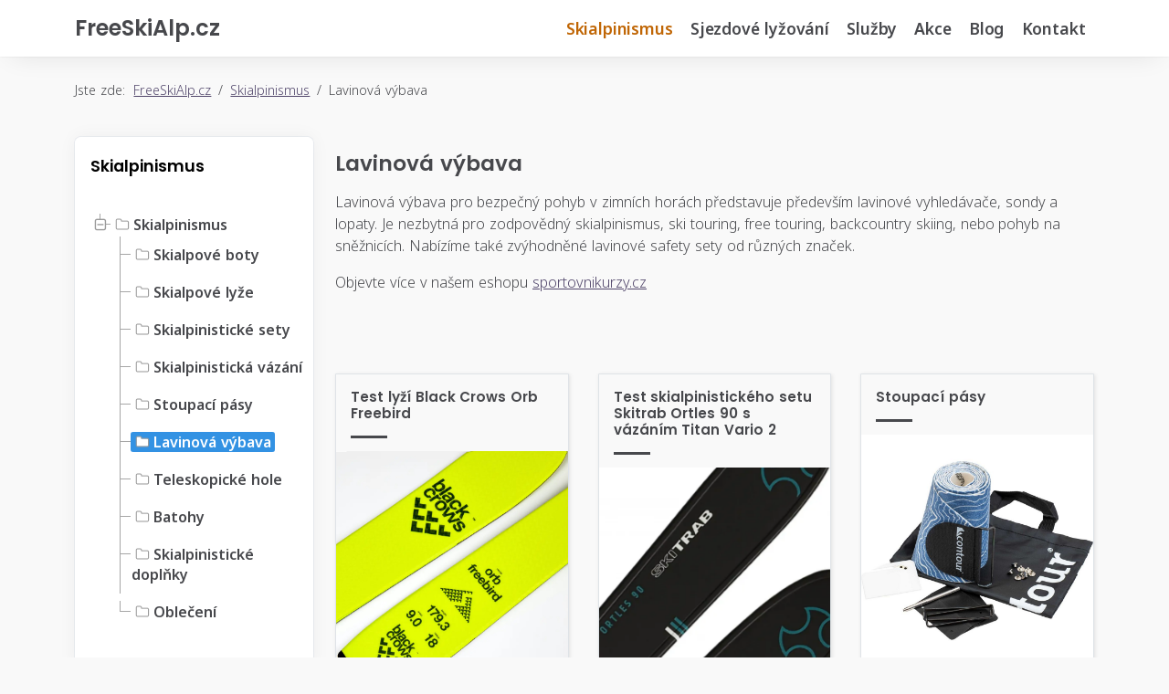

--- FILE ---
content_type: text/html; charset=utf-8
request_url: https://www.freeskialp.cz/skialpinismus/lavinova-vybava
body_size: 7188
content:
<!DOCTYPE html>
<html lang="cs-cz" dir="ltr">
<head>
<meta charset="utf-8">
	<meta name="viewport" content="width=device-width, initial-scale=1">
	<meta name="og:title" content="Lavinová výbava - FreeSkiAlp">
	<meta name="og:type" content="website">
	<meta name="og:image" content="https://www.freeskialp.cz/images/boty_sjezd.jpg">
	<meta name="og:url" content="https://www.freeskialp.cz/skialpinismus/lavinova-vybava">
	<meta name="og:site_name" content="FreeSkiAlp">
	<meta name="og:description" content="Lavinová výbava pro bezpečný pohyb v zimních horách představuje především lavinové vyhledávače, sondy a lopaty. Je nezbytná pro zodpovědný skialpinismus, ski touring, free touring, backcountry skiing, nebo pohyb na sněžnicích. Nabízíme také zvýhodněné lavinové safety sety od různých značek. Objevte více v našem eshopu sportovnikurzy.cz">
	<meta name="robots" content="max-snippet:-1, max-image-preview:large, max-video-preview:-1">
	<meta name="description" content="Lavinová výbava pro bezpečný pohyb v zimních horách představuje především lavinové vyhledávače, sondy a lopaty. Je nezbytná pro zodpovědný skialpinismus, ski touring, free touring, backcountry skiing, nebo pohyb na sněžnicích. Nabízíme také zvýhodněné lavinové safety sety od různých značek. Objevte více v našem eshopu sportovnikurzy.cz">
	<meta name="generator" content="Joomla! - Open Source Content Management">
	<title>Lavinová výbava - FreeSkiAlp</title>
	<link href="/media/templates/site/linelabox4/images/favicon.ico" rel="alternate icon" type="image/vnd.microsoft.icon">
<link href="/media/system/css/joomla-fontawesome.min.css?f0bec16fbc088e96a239fcd2f1a49a50" rel="stylesheet" />
	<link href="/media/com_phocacart/css/main.css?f0bec16fbc088e96a239fcd2f1a49a50" rel="stylesheet" />
	<link href="/media/templates/site/linelabox4/css/global/theme_animate.css?f0bec16fbc088e96a239fcd2f1a49a50" rel="stylesheet" />
	<link href="https://fonts.googleapis.com/css2?family=Noto+Sans:wght@300;400;600&amp;display=swap" rel="stylesheet" media="print" onload="this.media='all'" crossorigin="anonymous" />
	<link href="https://fonts.googleapis.com/css2?family=Poppins:wght@300;400;600&amp;display=swap" rel="stylesheet" media="print" onload="this.media='all'" crossorigin="anonymous" />
	<link href="/media/templates/site/linelabox4/css/template.min.css?f0bec16fbc088e96a239fcd2f1a49a50" rel="stylesheet" />
	<link href="/media/com_phocacart/js/jstree/themes/proton/style.min.css?f0bec16fbc088e96a239fcd2f1a49a50" rel="stylesheet" />
	<link href="/media/mod_articles_news/css/template.min.css?f0bec16fbc088e96a239fcd2f1a49a50" rel="stylesheet" />
	<link href="/media/templates/site/linelabox4/css/vendor/joomla-custom-elements/joomla-alert.min.css?0.2.0" rel="stylesheet" />
	<link href="/media/templates/site/linelabox4/css/user.css?f0bec16fbc088e96a239fcd2f1a49a50" rel="stylesheet" />
	<style>:root {
--linelabox4-color-primary: #f9f9f9;
--linelabox4-color-text: #47484c;
--linelabox4-color-link: #50456a;
--linelabox4-color-hover: #c06605;
--linelabox4-color-primary-thead: #ffffff;
--linelabox4-color-text-thead: #47484c;
--linelabox4-color-link-thead: #47484c;
--linelabox4-color-hover-thead: #c06605;
--linelabox4-color-primary-topbar: #50456a;
--linelabox4-color-text-topbar: #ffffff;
--linelabox4-color-link-topbar: #ffffff;
--linelabox4-color-hover-topbar: #f9f9f9;
--linelabox4-color-primary-belowtop: #f9f9f9;
--linelabox4-color-text-belowtop: #47484c;
--linelabox4-color-link-belowtop: #47484c;
--linelabox4-color-hover-belowtop: #50456a;
--linelabox4-color-primary-bnr: #f9f9f9;
--linelabox4-color-text-bnr: #47484c;
--linelabox4-color-link-bnr: #47484c;
--linelabox4-color-hover-bnr: #47484c;
--linelabox4-color-primary-topa: #ffffff;
--linelabox4-color-text-topa: #47484c;
--linelabox4-color-link-topa: #47484c;
--linelabox4-color-hover-topa: #47484c;
--linelabox4-color-primary-topb: #c5dcf6;
--linelabox4-color-text-topb: #47484c;
--linelabox4-color-link-topb: #47484c;
--linelabox4-color-hover-topb: #47484c;
--linelabox4-color-primary-topc: #47484c;
--linelabox4-color-text-topc: #f9f9f9;
--linelabox4-color-link-topc: #f9f9f9;
--linelabox4-color-hover-topc: #f9f9f9;
--linelabox4-color-primary-bottoma: #f9f9f9;
--linelabox4-color-text-bottoma: #47484c;
--linelabox4-color-link-bottoma: #50456a;
--linelabox4-color-hover-bottoma: #47484c;
--linelabox4-color-primary-bottomb: #fcfcfc;
--linelabox4-color-text-bottomb: #47484c;
--linelabox4-color-link-bottomb: #50456a;
--linelabox4-color-hover-bottomb: #47484c;
--linelabox4-color-primary-bottomc: #f9f9f9;
--linelabox4-color-text-bottomc: #47484c;
--linelabox4-color-link-bottomc: #50456a;
--linelabox4-color-hover-bottomc: #47484c;
--linelabox4-color-primary-footer: #f9f9f9;
--linelabox4-color-text-footer: #47484c;
--linelabox4-color-link-footer: #47484c;
--linelabox4-color-hover-footer: #c06605;
--linelabox4-color-primary-tcard: #ffffff;
--linelabox4-color-text-tcard: #ffffff;
--linelabox4-color-link-tcard: #ffffff;
--linelabox4-color-hover-tcard: #ffffff;
--linelabox4-color-primary-btns: #c06605;
--linelabox4-color-text-btns: #ffffff;
--linelabox4-color-link-btns: #ffffff;
--linelabox4-color-hover-btns: #c06605;
--linelabox4-color-primary-btnss: #c06605;
--linelabox4-color-text-btnss: #ffffff;
--linelabox4-color-link-btnss: #ffffff;
--linelabox4-color-hover-btnss: #c06605;
--linelabox4-font-family-body: "Noto Sans", sans-serif;
--linelabox4-font-weight-normal: 300;
--linelabox4-font-family-headings: "Poppins", sans-serif;
--linelabox4-font-weight-headings: 600;
}</style>
<script src="/media/vendor/metismenujs/js/metismenujs.min.js?1.4.0" defer></script>
	<script src="/media/vendor/jquery/js/jquery.min.js?3.7.1"></script>
	<script src="/media/com_phocacart/js/phoca/phocacart.min.js?f0bec16fbc088e96a239fcd2f1a49a50"></script>
	<script src="/media/com_phocacart/js/phoca/phocarequest.min.js?f0bec16fbc088e96a239fcd2f1a49a50"></script>
	<script src="/media/com_phocacart/js/phoca/phocafilter.min.js?f0bec16fbc088e96a239fcd2f1a49a50"></script>
	<script src="/media/com_phocacart/js/jstree/jstree.min.js?f0bec16fbc088e96a239fcd2f1a49a50"></script>
	<script src="/media/templates/site/linelabox4/js/mod_menu/menu-metismenu.min.js?f0bec16fbc088e96a239fcd2f1a49a50" defer></script>
	<script type="application/json" class="joomla-script-options new">{"phLangPC":{"COM_PHOCACART_CLOSE":"Zav\u0159\u00edt","COM_PHOCACART_ERROR_TITLE_NOT_SET":"Titulek nen\u00ed zad\u00e1n"},"phVarsPC":{"renderPageUrl":"https:\/\/www.freeskialp.cz\/skialpinismus\/lavinova-vybava","token":"69d72344aa9af4bdb8830c90eaa79dac","basePath":"","renderPageOutput":"phItemsBox","isPOS":0,"view":"category","urlCheckoutChangeData":"\/index.php?option=com_phocacart&task=checkout.changedatabox&format=json&69d72344aa9af4bdb8830c90eaa79dac=1","mod_phocacart_filter":0,"mod_phocacart_search":0},"phParamsPC":{"loadChosen":0,"ajaxPaginationCategory":0,"ajaxSearchingFilteringItems":0,"theme":"bs5","iconType":"svg","dynamicChangePrice":1,"dynamicChangeStock":0,"dynamicChangeId":0,"dynamicChangeImage":0,"dynamicChangeUrlAttributes":0},"joomla.jtext":{"ERROR":"Chyba","MESSAGE":"Zpr\u00e1va","NOTICE":"Ozn\u00e1men\u00ed","WARNING":"Varov\u00e1n\u00ed","JCLOSE":"Zav\u0159\u00edt","JOK":"OK","JOPEN":"Otev\u0159\u00edt"},"system.paths":{"root":"","rootFull":"https:\/\/www.freeskialp.cz\/","base":"","baseFull":"https:\/\/www.freeskialp.cz\/"},"csrf.token":"69d72344aa9af4bdb8830c90eaa79dac"}</script>
	<script src="/media/system/js/core.min.js?ee06c8994b37d13d4ad21c573bbffeeb9465c0e2"></script>
	<script src="/media/templates/site/linelabox4/js/template.min.js?f0bec16fbc088e96a239fcd2f1a49a50" defer></script>
	<script src="/media/vendor/bootstrap/js/bootstrap-es5.min.js?5.3.2" nomodule defer></script>
	<script src="/media/system/js/messages-es5.min.js?c29829fd2432533d05b15b771f86c6637708bd9d" nomodule defer></script>
	<script src="/media/vendor/bootstrap/js/modal.min.js?5.3.2" type="module"></script>
	<script src="/media/vendor/bootstrap/js/offcanvas.min.js?5.3.2" type="module"></script>
	<script src="/media/templates/site/linelabox4/js/user.js?f0bec16fbc088e96a239fcd2f1a49a50"></script>
	<script src="/media/system/js/messages.min.js?7f7aa28ac8e8d42145850e8b45b3bc82ff9a6411" type="module"></script>
	
	<script> 
jQuery(function () {
   jQuery("#phjstree6974d845a5c73").jstree({
      "core": {
         "themes": {
            "name": "proton",
            "responsive": true
         }
      }
   }).on("select_node.jstree", function (e, data) {
      document.location = data.instance.get_node(data.node, true).children("a").attr("href");
   });
   
   jQuery("#phjstree6974d845a5c73").on("changed.jstree", function (e, data) {
   });
   
   jQuery("#phjstree6974d845a5c73 button").on("click", function () {
      jQuery("#phjstree6974d845a5c73").jstree(true).select_node("child_node_1");
      jQuery("#phjstree6974d845a5c73").jstree("select_node", "child_node_1");
      jQuery.jstree.reference("#phjstree6974d845a5c73").select_node("child_node_1");
   });
});
 </script>
	<script>function phGetPriceFormat($price) {
	var $negative = 0;
 	if ($price < 0) {
 		$negative = 1;
	}
	if ($negative == 1 ) {
 		$price = Math.abs($price);
 	}
 	$price = phNumberFormat($price, "0", ".", " ");
	$price = $price + " " + "Kč";
	if ($negative == 1) {
		return "- " + "" + $price + "";
	} else {
		return "" + $price + "";
	}
}
 </script>
	<script>function phDoSubmitFormAddToCart(sFormData) {
	var phUrl 	= "/index.php?option=com_phocacart&task=checkout.add&format=json&69d72344aa9af4bdb8830c90eaa79dac=1&checkoutview=0";
	var phOptions = [];
	phOptions["view"] = 0;
	phOptions["method"]  = 2;
	phOptions["task"]  = "add";
	phOptions["type"]  = "cart";
	phOptions["class"]  = ".phItemCartBox";
	phOptions["pos"]  = 0;
	phDoRequestMethods(phUrl, sFormData, phOptions);
}
 </script>
	<script>function phItemCompareBoxFormAjax(phItemId) {
	var phUrl 	= "/index.php?option=com_phocacart&task=comparison.add&format=json&69d72344aa9af4bdb8830c90eaa79dac=1&comparisonview=0";
	var phItem = '#' + phItemId;
	var phOptions = [];
	phOptions["view"] = 0;
	phOptions["method"]  = 2;
	phOptions["task"]  = "add";
	phOptions["type"]  = "compare";
	var phData = jQuery(phItem).serialize();
	phDoRequestMethods(phUrl, phData, phOptions);
}
 </script>
	<script>function phItemWishListBoxFormAjax(phItemId) {
	var phUrl 	= "/index.php?option=com_phocacart&task=wishlist.add&format=json&69d72344aa9af4bdb8830c90eaa79dac=1&wishlistview=0";
	var phItem = '#' + phItemId;
	var phOptions = [];
	phOptions["view"] = 0;
	phOptions["method"]  = 2;
	phOptions["task"]  = "add";
	phOptions["type"]  = "wishlist";
	var phData = jQuery(phItem).serialize();
	phDoRequestMethods(phUrl, phData, phOptions);
}
 </script>
	
	<!-- Start: Strukturovaná data Google -->
			 <script type="application/ld+json" data-type="gsd"> { "@context": "https://schema.org", "@type": "BreadcrumbList", "itemListElement": [ { "@type": "ListItem", "position": 1, "name": "Svazovka", "item": "https://www.freeskialp.cz/" }, { "@type": "ListItem", "position": 2, "name": "Skialpinismus", "item": "https://www.freeskialp.cz/skialpinismus" }, { "@type": "ListItem", "position": 3, "name": "Lavinová výbava", "item": "https://www.freeskialp.cz/skialpinismus/lavinova-vybava" } ] } </script>
			<!-- End: Strukturovaná data Google -->

</head>
<body class="site com_phocacart view-category no-layout no-task itemid-1203">
<div class="wrapper-site mb-5">
<header class="header mhover container-header">
<div id="sticky_none"></div>
<nav id="navstick" class="navbar navbar-expand-lg">
<div class="container align-items-center flex-lg-row flex-nowrap">
<div class="navbar-brand w-100">
<a class="brand-logo" href="/">
<span title="FreeSkiAlp"> FreeSkiAlp.cz</span></a>
</div>
<div class="d-flex topmenubox">
<button class="navbar-toggler navbar-toggler-right" type="button" data-bs-toggle="offcanvas" data-bs-target="#navbar115" aria-controls="navbar115" aria-expanded="false" aria-label="Přepnout navigaci">
		<span class="icon-menu" aria-hidden="true"></span>
	</button>
	<div class="navbar-collapse offcanvas offcanvas-end" id="navbar115"> 
		<div class="offcanvas-header">
			<button type="button" class="btn-close btn-close" data-bs-dismiss="offcanvas" aria-label="Close"></button>
		</div>
		<div class="offcanvas-body ms-lg-auto d-flex flex-column w-100">
			<ul class="navbar-nav mod-menu mod-menu_dropdown-metismenu metismenu mod-list ">
<li class="metismenu-item nav-item item-1203 level-1 current active"><a href="/skialpinismus" aria-current="location">Skialpinismus</a></li><li class="metismenu-item nav-item item-1202 level-1"><a href="/sjezdove-lyzovani" >Sjezdové lyžování</a></li><li class="metismenu-item nav-item item-835 level-1"><a href="/sluzby" >Služby</a></li><li class="metismenu-item nav-item item-1200 level-1"><a href="/akce" >Akce</a></li><li class="metismenu-item nav-item item-726 level-1"><a href="/blog" >Blog</a></li><li class="metismenu-item nav-item item-1049 level-1"><a href="/kontakt" >Kontakt</a></li></ul>
		</div>
	</div>

</div>
</div>
</nav>
</header>
    <section class="wrapper bg-light d-none d-lg-block">
      <div class="py-4">
	  <div class="breadcrumbs linelabox  container"><nav class="mod-breadcrumbs__wrapper d-inline-block" aria-label="Drobečky">
    <ol class="mod-breadcrumbs breadcrumb mb-0">
                    <li class="mod-breadcrumbs__here float-start">
                Jste zde: &#160;
            </li>
        
        <li class="mod-breadcrumbs__item breadcrumb-item"><a href="/" class="pathway"><span>FreeSkiAlp.cz</span></a></li><li class="mod-breadcrumbs__item breadcrumb-item"><a href="/skialpinismus" class="pathway"><span>Skialpinismus</span></a></li><li class="mod-breadcrumbs__item breadcrumb-item active"><span>Lavinová výbava</span></li>    </ol>
    </nav>
</div>
      </div>
    </section>
	
<div class="container mt-0"><div id="system-message-container" aria-live="polite"></div>
</div>
<div class="wrapper component">
<div class="container">
<div class="row">
<div class="sidebar col-lg-3 mt-3 mb-10 order-1"><div class="sidebar-left moduletable card ">
            <h3 class="card-header ">Skialpinismus</h3>        <div class="card-body">
                <div class="ph-category-module-box"><div id="phjstree6974d845a5c73"><ul>
<li><a href="/skialpinismus">Skialpinismus</a><ul>
<li><a href="/skialpinismus/skialpove-boty">Skialpové boty</a></li>
<li><a href="/skialpinismus/skialpove-lyze">Skialpové lyže</a></li>
<li><a href="/skialpinismus/skialpinisticke-sety">Skialpinistické sety</a></li>
<li><a href="/skialpinismus/skialpinisticka-vazani">Skialpinistická vázání</a></li>
<li><a href="/skialpinismus/stoupaci-pasy">Stoupací pásy</a></li>
<li data-jstree='{"opened":true,"selected":true}'><a href="/skialpinismus/lavinova-vybava">Lavinová výbava</a></li>
<li><a href="/skialpinismus/teleskopicke-hole">Teleskopické hole</a></li>
<li><a href="/skialpinismus/batohy">Batohy</a></li>
<li><a href="/skialpinismus/skialpinisticke-doplnky">Skialpinistické doplňky</a></li>
<li><a href="/skialpinismus/obleceni">Oblečení</a></li>
</ul></li>
</ul></div></div>

    </div>
</div>
<div class="sidebar-left moduletable card ">
            <h3 class="card-header ">Novinky - Sjezdové lyžování</h3>        <div class="card-body">
                <div class="mod-articlesnews newsflash">
            <div class="mod-articlesnews__item" itemscope itemtype="https://schema.org/Article">
                    <h4 class="newsflash-title">
            <a href="/blog/44-jak-vybrat-spravnou-velikost-lyzarskych-bot">
            Jak vybrat správnou velikost lyžařských bot        </a>
        </h4>

    <figure class="newsflash-image">
        <img src="/images/boty_sjezd.jpg" alt="" width="600" height="600" loading="lazy">            </figure>

    

    <p style="text-align: justify;">Pro lyžařské boty se používá stupnice velikostí Mondopoint (MP). Ta udává velikost chodidla v mm, nebo cm. Pro výběr správné velikosti boty změřte velikost chodidla od paty po palec a výsledná hodnota odpovídá velikosti Mondopoint. Při zkoušení mějte oblečenou slabou ponožku. Dnešní boty jsou dostatečně zateplené a tlustá ponožka by snižovala kontrolu nad lyžemi.</p>

    
<p class="readmore">
            <a class="btn btn-secondary" href="/blog/44-jak-vybrat-spravnou-velikost-lyzarskych-bot" aria-label="Číst dál: Jak vybrat správnou velikost lyžařských bot">
            <span class="icon-chevron-right" aria-hidden="true"></span>            Číst dál &hellip;        </a>
    </p>
        </div>
            <div class="mod-articlesnews__item" itemscope itemtype="https://schema.org/Article">
                    <h4 class="newsflash-title">
            <a href="/blog/43-jak-vybrat-sjezdove-lyze">
            Jak vybrat sjezdové lyže        </a>
        </h4>

    <figure class="newsflash-image">
        <img src="/images/lyze_vyber.jpg" alt="" width="640" height="640" loading="lazy">            </figure>

    

    <p style="text-align: justify;">Na trhu je spousta univerzálních typů lyží, které jsou vhodné pro obě pohlaví. Ale v nabídce jsou i oddělené kategorie, tedy dámské a pánské. Hlavním rozdílem u dámských lyží bývá především hmotnost, celková a také odlehčení špičky a paty, dále délka lyží. Vázání může být posunuté blíže špičce, aby lépe vyhovovalo jinému umístění těžiště lyžařek. 

    
<p class="readmore">
            <a class="btn btn-secondary" href="/blog/43-jak-vybrat-sjezdove-lyze" aria-label="Číst dál: Jak vybrat sjezdové lyže">
            <span class="icon-chevron-right" aria-hidden="true"></span>            Číst dál &hellip;        </a>
    </p>
        </div>
    </div>
    </div>
</div>
</div>
<div class="container-component pt-0 pb-14 col-lg-9 order-lg-last">

<main>
<div id="ph-pc-category-box" class="pc-view pc-category-view"><h1 class="ph-header" >Lavinová výbava</h1><div class="ph-desc"><p>Lavinová výbava pro bezpečný pohyb v zimních horách představuje především lavinové vyhledávače, sondy a lopaty. Je nezbytná pro zodpovědný skialpinismus, ski touring, free touring, backcountry skiing, nebo pohyb na sněžnicích. Nabízíme také zvýhodněné lavinové safety sety od různých značek.</p><p>Objevte více v našem eshopu <a href="https://www.sportovnikurzy.cz/e-shop/skialpinismus/lavinova-vybava.html" title="Eshop sportovnikurzy.cz" style="text-decoration:underline">sportovnikurzy.cz</a></p></div><div class="ph-cb"></div><form id="phItemTopBoxForm" action="https://www.freeskialp.cz/skialpinismus/lavinova-vybava" method="post" name="phitemstopboxform">
<div class="row ph-pagination-top"></div><input type="hidden" name="format" value="raw" /><input type="hidden" name="69d72344aa9af4bdb8830c90eaa79dac" value="1"></form><div id="phItemsBox"></div></div><div id="phContainer"></div><div>&nbsp;</div><script>
 window.lazyLoadOptions = {	
   elements_selector: ".ph-lazyload",
   load_delay: 0,
 };
 window.addEventListener('LazyLoad::Initialized', function (event) {
   window.phLazyLoadInstance = event.detail.instance;
 }, false);
</script>
<script async src="/media/com_phocacart/js/lazyload/lazyload.min.js"></script></main>
<div class="main-bottom linelabox "><ul class="mod-articlesnews-horizontal newsflash-horiz mod-list">
            <li itemscope itemtype="https://schema.org/Article">
                    <h4 class="newsflash-title">
            Test lyží Black Crows Orb Freebird        </h4>

    <figure class="newsflash-image">
        <img src="/images/test-lyzi-black-crows-orb-freebird.jpg" alt="" width="800" height="800" loading="lazy">            </figure>

    

    <p style="text-align: justify;">Lyže Black Crows Orb Freebird nemůžete přehlédnout. Výrazný monochromatický žlutý design vyčnívá z davu stejně jako zbytek touringové řady Freebird, která nabízí šířky (ve středu lyže) od 110 mm u modelu Ferox (3 400 g) až po 80 mm u Mentis (1 800 g). Model Orb je třetí nejštíhlejší s 90 mm pod patou. Řada Freebird není nejlehčími lyžemi na světě, ale to je záměr. Tvůrci lyží Black Crows dávají přednost rovnováze mezi hmotností a sjezdovými vlastnosmi. Orb<span style="font-size: 1rem;"> se svými 1400 g na lyži není v žádném případě lídrem ve své třídě. V porovnání s lyžemi, které patří k hmotnostní špičce ve své třídě, se budete na pásech cítit trochu pomaleji. Přesto jsem si ani jednou během pobytu v terénu nepřál, aby byly lehčí. </span></p>


    
<p class="readmore">
            <a class="btn btn-secondary" href="/blog/53-test-lyzi-black-crows-orb-freebird" aria-label="Číst dál: Test lyží Black Crows Orb Freebird">
            <span class="icon-chevron-right" aria-hidden="true"></span>            Číst dál &hellip;        </a>
    </p>
        </li>
            <li itemscope itemtype="https://schema.org/Article">
                    <h4 class="newsflash-title">
            Test skialpinistického setu Skitrab Ortles 90 s vázáním Titan Vario 2        </h4>

    <figure class="newsflash-image">
        <img src="/images/blog/Snimek%20obrazovky%202023-12-10%20v%2018.52.22.png" alt="" width="1196" height="1194" loading="lazy">            </figure>

    

    <p style="text-align: justify;">Dlohodobě používám set lyží Black Crows Orb Freebird, pásy Kohla Mohair mix a vázání Fritchi Vipec Evo 12. Pro letošní sezónu jsem se rozhodl vyzkoušet nový set, který by měl podobně kvalitní vlastnosti při jízdě z kopce, ale nabídl by nižší hmotnost. Přece jen 1,5 kg na lyži je hmotnost spíše průměrná a v setu s Vipecem se ještě navyšuje. Využil jsme možnosti sestavit si celý set SkiTrab, protože jsme se stali oficiálním prodejcem této věhlasné (alespoň podle výsledků ve světovém poháru) skialpinistické rodinné firmy z Bormia. SkiTrab se dlouhodobě zabývá pouze skialpem a vším, co s ním souvisí.</p>


    
<p class="readmore">
            <a class="btn btn-secondary" href="/blog/52-test-skialpinistickeho-setu-skitrab-ortles-90-s-vazanim-titan-vario-2" aria-label="Číst dál: Test skialpinistického setu Skitrab Ortles 90 s vázáním Titan Vario 2">
            <span class="icon-chevron-right" aria-hidden="true"></span>            Číst dál &hellip;        </a>
    </p>
        </li>
            <li itemscope itemtype="https://schema.org/Article">
                    <h4 class="newsflash-title">
            Stoupací pásy        </h4>

    <figure class="newsflash-image">
        <img src="/images/contour.jpg" alt="" width="900" height="900" loading="lazy">            </figure>

    

    <p style="text-align: justify;">Historie stoupacích pásů, která je samozřejmě úzce spojena s historií samotných lyží, se datuje na počátek 20. století, a sice do severního Norska. Byli to Sámové, kteří položili základní kámen k samotnému lyžování, Vikingové technologii zdokonalili a jejich potomci začali na začátku 20. století pod lyže připevňovat pásy z tulení kůže. 

    
<p class="readmore">
            <a class="btn btn-secondary" href="/blog/45-stoupaci-pasy" aria-label="Číst dál: Stoupací pásy">
            <span class="icon-chevron-right" aria-hidden="true"></span>            Číst dál &hellip;        </a>
    </p>
        </li>
    </ul>
</div>
</div>
</div>
</div>
</div>
</div>
<span id="footerlbox"></span>
<footer class="wrapper footer pb-14">
<div class="container">
<div class="row">
<div class="col-lg-6 col-12">
<div class="moduletable ">
            <h3 class="mb-4">O nás</h3>        <p>Vedle sportovního obchodu vedeme sportovně-vzdělávací agenturu Sportovní kurzy.cz, která pořádá od roku 1996 akreditované kurzy v oblasti lyžování, snowboardingu, skialpinismu, cyklistiky a in-line bruslení. Jsme pořadatelé sportovních akcí, závodů, táborů a kroužků.</p>
<p>Účastníci našich akcí získají výhodné ceny na sportovní vybavení v našem obchodě.</p></div>

</div>
<div class="col-lg-6 col-12">
<div class="moduletable ">
            <h3 class="mb-4">Náš e-shop</h3>        <p>Náš specializovaný sportovní obchod <a href="https://www.sportovnikurzy.cz">sportovníkurzy.cz</a> je členem mezinárodní organizace Sport 2000 International.</p>
<p>Prodáváme vše potřebné pro skialpinismus, lyžování, snowboarding a také pro cyklistiku, běh a in-line bruslení.</p></div>

</div>
</div>
</div>
</footer>
<div class="container">
<div class="row">
<div class="col-12 mb-4 fsi-18">
<hr>
<div class="float-start copy"><div class="footer1">Copyright © 2024 FreeSkiAlp.cz</div></div>
<div class="float-end copy">
 Web od <a href="https://www.linelab.cz/" title="Linelab">Linelab</a>.</div>
</div>
</div>
</div>
<a href="#top" id="back-top" class="back-to-top-link" aria-label="Back to Top"><span class="icon-arrow-up icon-fw" aria-hidden="true"></span></a>

</body>
</html>

--- FILE ---
content_type: text/css
request_url: https://www.freeskialp.cz/media/com_phocacart/css/main.css?f0bec16fbc088e96a239fcd2f1a49a50
body_size: 9662
content:
/* @package Joomla
 * @copyright Copyright (C) Open Source Matters. All rights reserved.
 * @license http://www.gnu.org/copyleft/gpl.html GNU/GPL, see LICENSE.php
 * @extension Phoca Cart
 * @copyright Copyright (C) Jan Pavelka www.phoca.cz - https://www.phoca.cz/phocacart
 * @license http://www.gnu.org/copyleft/gpl.html GNU/GPL
 */

:root {

    --ph-error: #dc3545;
    --ph-success: #28a745;
    --ph-warning: #ffc107;
    --ph-info: #17a2b8;
    --ph-grey: #999;
    --ph-grey-bg: #f9f9f9;
    --ph-white-bg: #fff;
    --ph-grey-color: #999;
	--ph-grey-border: #f0f0f0;

    --ph-loading-1: #c1e2f1;
    --ph-loading-2: #45a7d4;

	--ph-price-filter-bg: #08b2d9;
	--ph-price-filter-border: #079ec0;
    --ph-main: #08b2d9;


    --ph-icon-default: #d0d0d0;
    --ph-icon-featured: #f0ad4e;
    --ph-icon-hot: #d9534f;
    --ph-icon-new: #337ab7;
}

.ph-top {
    margin-bottom: 1em;
}
.ph-desc,
.ph-items,
.ph-categories,
.ph-subcategories {
    margin-top: 1em;
}

.ph-desc {
    margin-bottom: 2em;
}

.pc-item-view .ph-desc {
    margin-top: 1.5em;
    margin-bottom: 1.5em;
}

.pc-checkout-view,
.pc-account-view,
.pc-category-view,
.pc-categories-view,
.pc-item-view {
    margin: 1em 0;
}

.ph-image-navigation-box {
    margin-top: 1em;
}

.ph-top-space {
    margin-top: 2em;
}

.ph-image-navigation {
    width: 7em;
}

.ph-center,
.ph-image,
.ph-image-full {
    text-align: center;
    margin: 0 auto;
}

.ph-small {
    font-size: x-small;
}

.ph-u {
    text-decoration: underline;
}

.ph-cb {
    clear: both;
}

.ph-right {
    text-align: right;
}

.ph-left {
    text-align: left;
}
.ph-hr {
    border-bottom: 1px solid var(--ph-grey-border);
    margin-bottom: 1em;
}

.ph-msg-error {
    color: var(--ph-error);
}

.b-thumbnail > img,
.b-thumbnail a > img {
    display: block;
    max-width: 100%;
    height: auto;
}

/*.ph-item-reward-box,*/
.ph-category-bottom-box,
.ph-category-action-buttons,
.ph-item-bottom-box,
.ph-item-add-to-cart-box,
.ph-item-min-qty-box,
.ph-item-stock-box,
.ph-item-tag-box,
.ph-item-size-box {
    margin-top: 2em;
}

.pc-category-view .ph-item-min-qty-box {
    margin-top: 0;
}

.pc-item-view .ph-item-buy-now-box {
    margin-top: 2em;
}

.ph-item-tag-box span a {
    color: #fff;
    text-decoration: none;
}

.ph-item-reward-box .ph-reward,
.ph-category-price-box .ph-price-brutto,
.ph-category-price-box .ph-price-netto,
.ph-category-price-box .ph-price-original,
.ph-category-price-box .ph-price-base,
.ph-category-price-box .ph-tax,
.ph-item-sku-box .ph-sku,
.ph-item-upc-box .ph-upc,
.ph-item-ean-box .ph-ean,
.ph-item-jan-box .ph-jan,
.ph-item-isbn-box .ph-isbn,
.ph-item-mpn-box .ph-mpn,
.ph-item-serial-number-box .ph-serial-number,
.ph-item-min-qty-box .ph-min-qty,
.ph-item-manufacturer-box .ph-manufacturer,
.ph-item-delivery-date-box .ph-delivery-date,
.ph-item-price-box .ph-price-brutto,
.ph-item-price-box .ph-price-netto,
.ph-item-price-box .ph-price-original,
.ph-item-price-box .ph-price-base,
.ph-item-price-box .ph-tax,
.ph-item-stock-box .ph-stock,
.ph-category-stock-box .ph-stock,
.ph-item-size-box .ph-item-length,
.ph-item-size-box .ph-item-width,
.ph-item-size-box .ph-item-height,
.ph-item-size-box .ph-item-weight,
.ph-item-size-box .ph-item-volume {
    float: right;
}

.ph-item-reward-box .ph-reward-txt,
.ph-category-price-box .ph-price-txt,
.ph-category-price-box .ph-tax-txt,
.ph-category-stock-box .ph-stock-txt,
.ph-item-sku-box .ph-sku-txt,
.ph-item-upc-box .ph-upc-txt,
.ph-item-ean-box .ph-ean-txt,
.ph-item-jan-box .ph-jan-txt,
.ph-item-isbn-box .ph-isbn-txt,
.ph-item-mpn-box .ph-mpn-txt,
.ph-item-serial-number-box .ph-serial-number-txt,
.ph-item-min-qty-box .ph-min-qty-txt,
.ph-item-manufacturer-box .ph-manufacturer-txt,
.ph-item-delivery-date-box .ph-delivery-date-txt,
.ph-item-price-box .ph-price-txt,
.ph-item-price-box .ph-tax-txt,
.ph-item-stock-box .ph-stock-txt,
.ph-item-size-box .ph-item-length-txt,
.ph-item-size-box .ph-item-width-txt,
.ph-item-size-box .ph-item-height-txt,
.ph-item-size-box .ph-item-weight-txt,
.ph-item-size-box .ph-item-volume-txt {
    float: left;
    clear: both;
}

.ph-item-box.list .ph-item {
    width: 100%;
}

.ph-item-box.list .ph-category-price-box,
.ph-item-box.gridlist .ph-category-price-box {
    padding-bottom: 1em;
}

.ph-category-price-box .ph-price-original,
.ph-item-price-box .ph-price-original {
    color: var(--ph-error);
    font-weight: bold;
    text-decoration: line-through;
}

.ph-checkout-cart-brutto,
.ph-cart-total,
.ph-category-price-box .ph-price-brutto,
.ph-item-price-box .ph-price-brutto {
    font-weight: bold;
}

.form-inline .form-group .ph-input-quantity {

}

.form-control.ph-input-quantity.ph-input-sm {
	padding: .25rem .5rem;
    font-size: .875rem;
}

.ph-item-input-select-attributes {
}

.ph-cart-small-quantity {
    /*width: 2%;*/
}

.ph-item-image-full-box {
    text-align: center;
    margin: 0 auto;
    position: relative;
}

.ph-item-image-add-box {
    text-align: center;
    margin-top: 1em;
}
.ph-item-thumbnail-related {
    text-align: center;
    margin: auto;
}

.ph-spec-title {
    font-weight: bold;
}

.ph-review-value input,
.ph-review-value textarea {
    margin-top: 0.3em;
    margin-bottom: 0.3em;
}
.ph-rating-box {
    margin-bottom: 1em;
}

.ph-reviews-review {
    font-style: italic;
    color: #555;
    padding-top: 1em;
}

/* Stars */
span.ph-stars,
span.ph-stars span {
    display: block;
    background: url(../images/star-small.svg) 0 -16px repeat-x;
    width: 80px;
    height: 16px;
}

span.ph-stars span {
    background-position: 0 0;
}

.ph-checkout-cart-box {
    width: 100%;
}

.ph-checkout-cart-image,
.ph-checkout-cart-quantity {
    text-align: center;
}
.ph-checkout-cart-product {
    text-align: left;
}

.ph-checkout-total-discount,
.ph-checkout-total-coupon,
.ph-checkout-total-amount,
.ph-checkout-cart-netto,
.ph-checkout-cart-brutto,
.ph-checkout-cart-tax {
    text-align: right;
}

.ph-checkout-cart-box tr td ul {
    margin-left: -2em;
    margin-top: -1.5em;
}
.ph-checkout-cart-box tr td ul li,
.ph-cart-small-box tr td ul li {
    color: var(--ph-grey);
    padding: 0;
    margin: 0 auto;
    line-height: 1;
}
.ph-checkout-cart-box tr td ul li span.ph-cart-small-attribute {
    line-height: 2;
}

table tr th.ph-checkout-cart-image {
    width: 10%;
}

.ph-input-select-currencies-button {
    margin-top: 1em;
}

/* Account, Checkout */
.ph-account-box-action,
.ph-checkout-box-action {
    padding: 5px;
    border-left: 1px solid var(--ph-grey-border);
    border-right: 1px solid var(--ph-grey-border);
    border-bottom: 1px solid var(--ph-grey-border);
    border-radius: 0 0 4px 4px;
    margin-top: 0;
    margin-bottom: 0;
    background: var(--ph-grey-bg);
}
.ph-account-box-action-raw,
.ph-checkout-box-action-raw {
    padding: 5px;
    margin: 0 25px 20px auto;
}
.row.ph-account-box-row,
.row.ph-checkout-box-row {
    padding-left: 0 !important;
    padding-right: 0 !important;
    margin-top: 1em;
}

.ph-account-box-header,
.ph-checkout-box-header {
    border: 1px solid var(--ph-grey-border);
    border-radius: 4px 4px 0 0;
    margin-top: 20px;
    background: var(--ph-white-bg);
}

.ph-account-box-header {
    margin-top: -5px;
}

.ph-checkout-box-header {
    margin-top: 20px;
}

.ph-account-box-header-pas,
.ph-checkout-box-header-pas {
    border: 1px solid var(--ph-grey-border);
    border-radius: 4px 4px 4px 4px;
    margin-top: 20px;
    background: var(--ph-white-bg);
}
.ph-account-box-header-pas h3,
.ph-account-box-header h3,
.ph-checkout-box-header-pas h3,
.ph-checkout-box-header h3 {
    margin: 0;
    padding: 10px;
    font-size: 120%;
}

.ph-account-box-action .ph-box-header,
.ph-checkout-box-action .ph-box-header {
    font-weight: bold;
    color: var(--ph-grey-color);
    text-transform: uppercase;
    letter-spacing: 1px;
    margin-bottom: 15px;
    margin-top: 0;
}

.ph-account-btn-login,
.ph-checkout-btn-login {
    margin-top: -7px;
    margin-bottom: 7px !important;
}

.ph-li-inline li {
    float: left;
    margin-left: 3em;
}

.ph-left-border {
    border-left: 1px solid var(--ph-grey-border);
    margin-left: -1px;
}
.ph-right-border {
    border-right: 1px solid var(--ph-grey-border);
}

.ph-checkout-icon-finished,
.ph-checkout-icon-ok {
    font-size: 130%;
    color: var(--ph-success);
    margin-right: 3px;
    margin-top: 3px;
}

.ph-checkout-icon-pending,
.ph-checkout-icon-not-ok {
    font-size: 130%;
    color: var(--ph-error);
    margin-right: 3px;
    margin-top: 3px;
}

.ph-checkout-icon-spec-finished {
    background: var(--ph-success);
    display: inline-block;
    color: #fff;
    font-weight: bold;
    text-align: center;
    border-radius: 0 3px 0 0;
    width: 2em;
    padding: 0.5em;
    margin: 2px -6px 2px 2px;

}

.ph-checkout-icon-spec-pending {
    background: var(--ph-grey-color);
    display: inline-block;
    color: #fff;
    font-weight: bold;
    text-align: center;
    border-radius: 0 3px 0 0;
    width: 2em;
    padding: 0.5em;
    margin: 2px -6px 2px 2px;
}

.ph-checkout-address-edit,
.ph-checkout-check-box,
.ph-checkout-address-save {
    margin: 1em;
}
.ph-checkout-payment-edit,
.ph-checkout-shipping-edit {
    margin: 1em;
}

.ph-checkout-payment-save,
.ph-checkout-shipping-save {
    margin: 1em;
}

.ph-checkout-payment-netto,
.ph-checkout-payment-brutto,
.ph-checkout-payment-tax,
.ph-checkout-shipping-netto,
.ph-checkout-shipping-brutto,
.ph-checkout-shipping-tax {
    text-align: right;
}

.ph-checkout-payment-brutto,
.ph-checkout-shipping-brutto {
    font-weight: bold;
}

.ph-checkout-checkbox-confirm {
    padding-right: 2em;
}

.ph-download-header-box-row,
.ph-orders-header-box-row {
    font-weight: bold;
    border-bottom: 2px solid var(--ph-grey-border);
    padding-top: 5px;
    padding-bottom: 5px;
}

.ph-download-item-box-row-line {
    border-bottom: 1px solid var(--ph-grey-border);
    padding-top: 0;
}

.ph-orders-item-box-row {
    border-bottom: 1px solid var(--ph-grey-border);
    padding-top: 7px;
    padding-bottom: 7px;
}

.ph-download-item-box-row div {
    margin-top: 7px;
    margin-bottom: 7px;
}

.ph-terms-box-in {
    font-size: 90%;
    padding: 2em;
}

.ph-checkout-payment-desc,
.ph-checkout-shipping-desc {
    font-size: small;
    font-style: italic;
}

/* IDnR */
.ph-idnr-box table,
.ph-idnr-box table tr,
.ph-idnr-box table tr td {
    border: 0;
}

.ph-idnr-box {
    margin: 5%;
    margin-top: 0;
}
.ph-idnr-box-in {
    width: 100%;
    font-size: 90%;
}

table.ph-idnr-box-in tr td {
    vertical-align: top;
}
.ph-idnr-header-img {
    margin: 5px auto;
}

.ph-idnr-box table tr td.ph-idnr-billing-box,
.ph-idnr-box table tr td.ph-idnr-shipping-box,
.ph-idnr-billing-box,
.ph-idnr-shipping-box {
    border: 1px solid var(--ph-grey-border);
    padding: 10px;
}

.pho1,
.pho2,
.pho3,
.pho4,
.pho5,
.pho6,
.pho7,
.pho8,
.pho9,
.pho10,
.pho11,
.pho12 {
    width: 8.3333%;
}

.ph-idnr-sep {
    width: 3%;
}

.ph-idnr-header-product {
    font-weight: bold;
    background: var(--ph-grey-bg);
}
.ph-idnr-header-product td {
    padding: 5px;
    white-space: nowrap;
}
.ph-idnr-body-product td {
    white-space: nowrap;
    padding: 5px;
}
.ph-idnr-box table tr td.ph-idnr-sep-horizontal,
.ph-idnr-sep-horizontal {
    border-top: 1px solid var(--ph-grey-border);
}
.ph-idnr-total td {
    padding: 2px 5px;
}
.ph-idnr-ul {
    margin-top: -5px;
}
.ph-idnr-li {
    line-height: 1;
}
.ph-idnr-to-pay-box td {
    padding: 2px 5px;
}
.ph-idnr-to-pay {
    background: var(--ph-grey-bg);
    padding: 20px;
}
.ph-idnr-to-pay-value {
    background: var(--ph-grey-bg);
    padding: 20px;
    text-align: right;
}

table.ph-idnr-tax-rec {
    margin-top: 10px;
    min-width: 40%;
}
table.ph-idnr-tax-rec,
table.ph-idnr-tax-rec tr,
table.ph-idnr-tax-rec tr td,
table.ph-idnr-tax-rec tr th {
    border: 1px solid var(--ph-grey-border);
    border-collapse: collapse;
    padding: 3px;
}

.ph-category-item-addtocart {
    float: right;
    margin: 2px;
}

.ph-category-item-compare {
    float: right;
    margin: 2px;
}

.ph-category-item-wishlist {
    float: right;
    margin: 2px;
}

.ph-category-item-quickview {
    float: right;
    margin: 2px;
}

.ph-comparison-table .img-responsive {
    width: auto;
    margin: 0 auto;
    text-align: center;
    /*width:100%;*/
}

.ph-comparison-table,
.ph-comparison-table tr,
.ph-comparison-table tr td {
    border: 1px solid var(--ph-grey-border);
}

.ph-comparison-table tr td {
    width: 25%;
    padding: 5px;
}

.ph-center {
    text-align: center;
}
.ph-center-pagination {
    text-align: center;
    margin: 0 auto;
    padding: 0;
}

.ph-center-pagination input,
.ph-center-pagination select,
.ph-center-pagination .chosen-container {
    text-align: left;
}
.ph-pagination-mt {
    margin-top: -2em;
}
.ph-pagination-top {
    margin-top: 1em;
    margin-bottom: 2em;
}
.ph-pagination-top #limittop.inputbox,
.ph-pagination #limittop.inputbox,
.ph-pagination-top #limit.inputbox,
.ph-pagination #limit.inputbox {
    width: 6em;
}
table.ph-comparison-table tr td {
    vertical-align: top;
}
table.ph-comparison-table tr td.ph-middle {
    vertical-align: middle;
}

.ph-red {
    color: var(--ph-error);
}
.ph-b {
    font-weight: bold;
}

.ph-new-icon {
    position: absolute;
    top: 5px;
    right: 25px;
}
.ph-hot-icon {
    position: absolute;
    top: 5px;
    right: 45px;
}
.ph-featured-icon {
    position: absolute;
    top: 5px;
    right: 65px;
}
.ph-alert-small {
    margin: 0 !important;
    padding: 5px !important;
    margin-top: -5px !important;
    margin-bottom: 3px !important;
    font-size: x-small;
}

.ph-item-navigation {
    margin-top: 1em;
}
.ph-item-navigation-box {
    margin: 1em 0 1em 0;
}

.ph-category-action-buttons .ph-cb {
    margin-bottom: 0.3em;
}

/* CSS Loading */
.ph-loader {
    margin: 3em auto;
    font-size: 8px;
    position: relative;
    text-indent: -9999em;
    border-top: 1.1em solid var(--ph-loading-1);
    border-right: 1.1em solid var(--ph-loading-1);
    border-bottom: 1.1em solid var(--ph-loading-1);
    border-left: 1.1em solid var(--ph-loading-2);
    -webkit-animation: load8 1.3s infinite linear !important;
    animation: load8 1.3s infinite linear !important;
}
.ph-loader,
.ph-loader:after {
    border-radius: 50%;
    width: 10em;
    height: 10em;
}

/* Full site overlay plus loader - used when filtering */
#phLoaderFull {
    margin: auto auto;
    top: 50%;
    font-size: 8px;
    position: relative;
    text-indent: -9999em;
    border-top: 1.1em solid var(--ph-loading-1);
    border-right: 1.1em solid var(--ph-loading-1);
    border-bottom: 1.1em solid var(--ph-loading-1);
    border-left: 1.1em solid var(--ph-loading-2);
    -webkit-animation: load8 1.3s infinite linear !important;
    animation: load8 1.3s infinite linear !important;
}
#phLoaderFull,
#phLoaderFull:after {
    border-radius: 50%;
    width: 10em;
    height: 10em;
    margin-top: -10em;
}
@-webkit-keyframes load8 {
    0% {
        -webkit-transform: rotate(0deg);
        transform: rotate(0deg);
    }
    100% {
        -webkit-transform: rotate(360deg);
        transform: rotate(360deg);
    }
}
@keyframes load8 {
    0% {
        -webkit-transform: rotate(0deg);
        transform: rotate(0deg);
    }
    100% {
        -webkit-transform: rotate(360deg);
        transform: rotate(360deg);
    }
}

#phOverlay {
    position: fixed;
    top: 0;
    left: 0;
    width: 100vw;
    height: 100vh;
    background-color: #fff;
    filter: alpha(opacity=70);
    -moz-opacity: 0.7;
    -khtml-opacity: 0.7;
    opacity: 0.7;
    z-index: 10000;
    display: none;
}

#phItemsBox {
    position: relative;
}

#phOverlayDiv {
    position: absolute;
    top: 0;
    left: 0;
    width: 100%;
    height: 100%;
    background-color: #fff;
    filter: alpha(opacity=70);
    -moz-opacity: 0.7;
    -khtml-opacity: 0.7;
    opacity: 0.7;
    z-index: 10000;
    display: none;
}

/* Icons Hot, New, Featured */
/*
.ph-corner-icon-wrapper {
	overflow: hidden;
    position: absolute;
	top: -3px;
	right: -3px;
}

.ph-item-image-full-box .ph-corner-icon-wrapper {
	right: 12px;
}

.ph-corner-icon1-wrapper { width: 85px; height: 88px;}
.ph-corner-icon2-wrapper { width: 145px; height: 148px;}
.ph-corner-icon3-wrapper { width: 205px; height: 208px;}


.ph-corner-icon {
	font-weight: bold;
	text-transform: uppercase;
	color: #fff;
	text-align: center;
	text-shadow: rgba(0,0,0,0.3) 2px 2px 1px;
	-webkit-transform: rotate(45deg);
	-moz-transform:    rotate(45deg);
	-ms-transform:     rotate(45deg);
	-o-transform:      rotate(45deg);
	position: relative;
	padding: 7px 0;
	-webkit-box-shadow: 0 0 3px rgba(0,0,0,0.3);
	-moz-box-shadow:    0 0 3px rgba(0,0,0,0.3);
	box-shadow:         0 0 3px rgba(0,0,0,0.3);
	z-index: 1000;
}

.ph-corner-icon-hot {
	background-color: #d9534f;
	background-image: -webkit-gradient(linear, left top, left bottom, from(#d9534f), to(#c9302c));
	background-image: -webkit-linear-gradient(top, #d9534f, #c9302c);
	background-image:    -moz-linear-gradient(top, #d9534f, #c9302c);
	background-image:     -ms-linear-gradient(top, #d9534f, #c9302c);
	background-image:      -o-linear-gradient(top, #d9534f, #c9302c);
}

.ph-corner-icon-featured {
	background-color: #f0ad4e;
	background-image: -webkit-gradient(linear, left top, left bottom, from(#f0ad4e), to(#ec971f));
	background-image: -webkit-linear-gradient(top, #f0ad4e, #ec971f);
	background-image:    -moz-linear-gradient(top, #f0ad4e, #ec971f);
	background-image:     -ms-linear-gradient(top, #f0ad4e, #ec971f);
	background-image:      -o-linear-gradient(top, #f0ad4e, #ec971f);
}

.ph-corner-icon-new {
	background-color: #337ab7;
	background-image: -webkit-gradient(linear, left top, left bottom, from(#337ab7), to(#286090));
	background-image: -webkit-linear-gradient(top, #337ab7, #286090);
	background-image:    -moz-linear-gradient(top, #337ab7, #286090);
	background-image:     -ms-linear-gradient(top, #337ab7, #286090);
	background-image:      -o-linear-gradient(top, #337ab7, #286090);
}

.ph-corner-icon1 {left: -5px;top: 13px;width: 121px; }
.ph-corner-icon2 {left: -15px; top: 42px; width: 203px;}
.ph-corner-icon3 {left: -25px; top: 71px; width: 285px;}

.ph-corner-icon:before, .ph-corner-icon:after {
  content: "";
  border-top:   3px solid #555;
  border-left:  3px solid transparent;
  border-right: 3px solid transparent;
  position:absolute;
  bottom: -3px;
}

.ph-corner-icon:before {
  left: 0;
}
.ph-corner-icon:after {
  right: 0;
}


/* Alternative - Icons Hot, New, Featured - circle */
/*
.ph-corner-icon-wrapper {
	overflow: hidden;
    position: absolute;
	top: 0;
	left: 0;
}

.ph-corner-icon1-wrapper { width: 85px; height: 88px;}
.ph-corner-icon2-wrapper { width: 145px; height: 148px;}
.ph-corner-icon3-wrapper { width: 205px; height: 208px;}

.ph-corner-icon {
	font-weight: bold;
	text-transform: uppercase;
	color: #fff;
	text-align: center;
	position: absolute;
	padding: 13px 7px;
	-webkit-transform: rotate(-20deg);
	-moz-transform:    rotate(-20deg);
	-ms-transform:     rotate(-20deg);
	-o-transform:      rotate(-20deg);
	border-radius: 50%;
	box-shadow: none;
	border: none;
	text-shadow: none;
	z-index: 1000;
}

.ph-corner-icon-featured {
	background-color: #FFCC00;
	background-image: none;
}

.ph-corner-icon1 {left: 25px;top: 5px;width: auto; }
.ph-corner-icon2 {left: 0; top:0 px; width: auto;}
.ph-corner-icon3 {left: 0; top: 0; width: auto;}

.ph-corner-icon:before, .ph-corner-icon:after {
  content: "";
  border: 0;
  position:absolute;
  bottom: 0;
}
/* End alternative Icons Hot, New, Featured - circle */

/* SINCE 3.1.2 - LABELS including HOT, NEW, FEATURED */
.ph-label-box {
    overflow: hidden;
    position: absolute;
    top: 0.3em;
    right: 0.2em;
    /*width: 100%;*/
}

.ph-manufacturer-box,
.ph-tag-box {
    font-size: 75%;
    margin: 3px 0;
}

.ph-manufacturer-box .ph-manufacturer-box-header,
.ph-tag-box .ph-tag-box-header {
    font-weight: bold;
}

.ph-item-box.list .ph-label-box {
    top: auto;
    right: auto;
    bottom: 1em;
    left: 0.3em;
}

#phQuickViewPopup .ph-label-box,
#ph-pc-item-box .ph-label-box {
    right: 1.2em;
}

.ph-corner-icon-wrapper {
    float: right;
    position: relative;
    z-index: 1;
}

.ph-item-box.list .ph-corner-icon-wrapper {
    float: left;
}

.ph-corner-icon {
    font-weight: bold;
    text-transform: uppercase;
    color: #fff;
    text-align: center;
    padding: 0.2em 0.5em;
    margin: 0.2em 0.2em;
}

.ph-corner-icon {
    background-color: var(--ph-icon-default);
}
.ph-corner-icon-hot {
    background-color: var(--ph-icon-hot);
}

.ph-corner-icon-featured {
    background-color: var(--ph-icon-featured);
}

.ph-corner-icon-new {
    background-color: var(--ph-icon-new);
}
/* END LABELS */

/* Filter */

/*
.ph-filter-box .panel {

    -webkit-border-top-left-radius: 0;
    -webkit-border-top-right-radius: 0;
    -moz-border-radius-topleft: 0;
    -moz-border-radius-topright: 0;
    border-top-left-radius: 0;
    border-top-right-radius: 0;
}

.ph-filter-box .panel:first-child {
    border-radius: 0;
    -webkit-border-top-left-radius: 3px;
    -webkit-border-top-right-radius: 3px;
    -moz-border-radius-topleft: 3px;
    -moz-border-radius-topright: 3px;
    border-top-left-radius: 3px;
    border-top-right-radius: 3px;
}

.ph-filter-box .panel:last-child {
    border-radius: 0;
    -webkit-border-bottom-left-radius: 3px;
    -webkit-border-bottom-right-radius: 3px;
    -moz-border-radius-bottomleft: 3px;
    -moz-border-radius-bottomright: 3px;
    border-bottom-left-radius: 3px;
    border-bottom-right-radius: 3px;
}

.ph-filter-box .panel-body {
    padding-top: 0;
    padding-bottom: 0;
}

.ph-filter-box .panel-body.form-horizontal {
    padding-top: 5px;
    padding-bottom: 5px;
}

.ph-filter-box .panel-body.form-horizontal .form-group {
    margin-top: 3px;
    margin-bottom: 3px;
}

.ph-right-zero {
    margin-right: -15px;
    padding-right: 0;
}

.ph-left-zero {
    margin-left: 0;
    padding-left: 0;
}

.ph-search-radio {
    font-size: small;
    color: #555;
}
*/
/* video */
.ph-video-container {
    position: relative;
    padding-bottom: 56.25%;
    padding-top: 30px;
    height: 0;
    overflow: hidden;
}

.ph-video-container iframe,
.ph-video-container object,
.ph-video-container embed {
    position: absolute;
    top: 0;
    left: 0;
    width: 100%;
    height: 100%;
}

.ph-video-container {
  padding-top: 0;
}

.ph-no-image {
    margin: 1em;
    color: var(--ph-grey-bg);
}
.ph-item-image-box {
    margin: 0.5em auto;
}

/* Modules */
.ph-category-module-box {
    margin-bottom: 1em;
}

.ph-filter-module-categories-tree {
    margin-top: 1em;
    margin-left: -1em;
}
ul.ph-filter-module-category-tree {
    list-style-type: none;
    padding: 0;
    padding-left: 1em;
}

ul.ph-filter-module-category-tree li .checkbox {
    margin-top: 0;
    padding-top: 3px;
    margin-bottom: 0;
    padding-bottom: 0;
}

.ph-checkout-shipping-row .form-group .control-label,
.ph-checkout-billing-row .form-group .control-label {
    text-align: left;
}

.ph-icon-pdf-text-box {
    margin-top: -12px;
}
.ph-icon-pdf-text {
    font-size: 60%;
    /*margin-left: 6px;
	margin-right: 6px;*/
}

/* Attribute */
.phSelectBoxButton {
    display: inline-block;
    margin: 3px;
    padding: 7px;
    width: 15px;
    height: 15px;
    cursor: pointer;
    border: 2px solid transparent;
    box-sizing: content-box;
    border-radius: 2px;
    text-decoration: none;
    font-size: 16px;
}

.phSelectBoxButton.on {
    border: 2px solid transparent;
    padding: 7px;
    width: 15px;
    height: 15px;
    color: #fff;
    box-sizing: content-box;
    border-radius: 2px;
    text-decoration: none;
    font-size: 16px;
}

.phSelectBoxButton.on:after {
    position: relative;
    top: -2px;
    left: -3px;
    line-height: 1;
    -webkit-font-smoothing: antialiased;
    box-sizing: content-box;
    border-radius: 2px;
    text-decoration: none;
    text-shadow: -2px 0 #fff, 0 2px #fff, 2px 0 #fff, 0 -2px #fff;
}

.phSelectBoxButton.on:after {
    font-family: "Glyphicons Halflings";
    content: "\e013"; /* Ok/check mark */
}
.phSelectBoxButton.bs.on:after {
    font-family: "Glyphicons Halflings";
    content: "\e013"; /* Ok/check mark */
}
.phSelectBoxButton.fa.on:after {
    font-family: FontAwesome;
    content: "\f00c"; /* Ok/check mark */
}
.phSelectBoxButton.fa.fa5.on:after {
    font-family: "Font Awesome 5 Free";
    content: "\f00c"; /* Ok/check mark */
}

.phSelectBoxButton:hover,
.phSelectBoxButton.on:hover {
    border: 2px solid #fff;
}

a.phSelectBoxButton:hover,
a.phSelectBoxButton.on:hover,
a.phSelectBoxButton:visited,
a.phSelectBoxButton.on:visited,
a.phSelectBoxButton:active,
a.phSelectBoxButton.on:active,
a.phSelectBoxButton:focus,
a.phSelectBoxButton.on:focus {
    text-decoration: none;
}

.phSelectBoxImage {
    display: inline-block;
    margin: 3px;
    cursor: pointer;
    border: 2px solid transparent;
    box-sizing: content-box;
    border-radius: 2px;
    text-decoration: none;
    position: relative;
}

.phSelectBoxButton.on {
    border: 2px solid transparent;
    color: #fff;
    box-sizing: content-box;
    border-radius: 2px;
    text-decoration: none;
}

.phSelectBoxImage.on:after {
    position: absolute;
    top: 30%;
    left: 40%;
    line-height: 1;
    -webkit-font-smoothing: antialiased;
    box-sizing: content-box;
    border-radius: 2px;
    text-decoration: none;
    color: var(--ph-warning);
    text-shadow: -2px 0 #fff, 0 2px #fff, 2px 0 #fff, 0 -2px #fff;
}

.phSelectBoxImage.on:after {
    font-family: "Glyphicons Halflings";
    content: "\e013"; /* Ok/check mark */
}
.phSelectBoxImage.bs.on:after {
    font-family: "Glyphicons Halflings";
    content: "\e013"; /* Ok/check mark */
}

.phSelectBoxImage.fa.on:after {
    font-family: FontAwesome;
    content: "\f00c"; /* Ok/check mark */
}
.phSelectBoxImage.fa.fa5.on:after {
    font-family: "Font Awesome 5 Free";
    content: "\f00c"; /* Ok/check mark */
}

.phSelectBoxImage:hover,
.phSelectBoxImage.on:hover {
    border: 2px solid #fff;
    background: #fff;
}

a.phSelectBoxImage:hover,
a.phSelectBoxImage.on:hover,
a.phSelectBoxImage:visited,
a.phSelectBoxImage.on:visited,
a.phSelectBoxImage:active,
a.phSelectBoxImage.on:active,
a.phSelectBoxImage:focus,
a.phSelectBoxImage.on:focus {
    text-decoration: none;
}

.ph-question-message {
}

.ph-item-image-full-left-box {
    text-align: left;
}

.phVMiddle,
.pc-wishlist-view .phVMiddle {
    display: inline-block;
    vertical-align: middle;
    float: none;
}

.ph-checkout-cart-image.ph-row-image img {
    margin: 5px;
}

#phQuickViewPopup .ph-image-full,
#phQuickViewPopup .img-thumbnail .ph-image-full {
    border: 0;
    box-shadow: none;
}

/* Checkbox Color Button */

/* Hide standard checkbox */
#phItemAttributesBox .btn.phCheckBoxButton.phCheckBoxColor input[type='checkbox']{
    display: none;
}

#phItemAttributesBox .btn.phCheckBoxButton.phCheckBoxColor {
    margin: 1px;
    padding: 0px;
    border: 2px solid transparent;
    box-shadow: none;
    border-radius: 2px;
}
#phItemAttributesBox .btn.phCheckBoxButton.phCheckBoxColor:hover {
    margin: 1px;
    padding: 0px;
    border: 2px solid #fff;
    box-shadow: none;
    border-radius: 2px;
}
#phItemAttributesBox .btn.phCheckBoxButton.phCheckBoxColor svg,
#phItemAttributesBox .btn.phCheckBoxButton.phCheckBoxColor span.glyphicon,
#phItemAttributesBox .btn.phCheckBoxButton.phCheckBoxColor span.fa {
    display: inline-block;
    margin: 0;
    padding: 3px 6px 7px 6px;
    width: 14px;
    height: 14px;
    cursor: pointer;
    border: 2px solid transparent;
    box-sizing: content-box;
    border-radius: 2px;
    text-decoration: none;
    box-shadow: none;
    opacity: 0;
    font-size: 16px;
}
#phItemAttributesBox .btn.phCheckBoxButton.phCheckBoxColor.active svg,
#phItemAttributesBox .btn.phCheckBoxButton.phCheckBoxColor.active span.glyphicon,
#phItemAttributesBox .btn.phCheckBoxButton.phCheckBoxColor.active span.fa {
    border: 2px solid transparent;
    margin: 0;
    padding: 3px 6px 7px 6px;
    width: 14px;
    height: 14px;
    color: #fff;
    box-sizing: content-box;
    border-radius: 2px;
    text-decoration: none;
    opacity: 1;
    text-shadow: -2px 0 #fff, 0 2px #fff, 2px 0 #fff, 0 -2px #fff;
    font-size: 16px;
}

/* Checkbox Image Button */
#phItemAttributesBox .btn.phCheckBoxButton.phCheckBoxImage {
    margin: 0;
    padding: 0px;
    border: 0;
    box-shadow: none;
    border-radius: 0;
    background: transparent;
    position: relative;
    margin: 3px;
}
#phItemAttributesBox .btn.phCheckBoxButton.phCheckBoxImage:hover {
    margin: 0;
    padding: 0px;
    border: 0;
    box-shadow: none;
    border-radius: 0;
    position: relative;
    margin: 3px;
}
#phItemAttributesBox .btn.phCheckBoxButton.phCheckBoxImage span.glyphicon,
#phItemAttributesBox .btn.phCheckBoxButton.phCheckBoxImage span.fa {
    cursor: pointer;
    opacity: 0;
    font-weight: bold;
    position: absolute;
    cursor: pointer;
    box-sizing: content-box;
    text-decoration: none;
}
#phItemAttributesBox .btn.phCheckBoxButton.phCheckBoxImage.active span.glyphicon,
#phItemAttributesBox .btn.phCheckBoxButton.phCheckBoxImage.active span.fa {
    opacity: 1;
    color: #fff;
    position: absolute;
    top: 30%;
    left: 40%;
    line-height: 1;
    -webkit-font-smoothing: antialiased;
    box-sizing: content-box;
    border-radius: 2px;
    text-decoration: none;
    color: var(--ph-warning);
    font-weight: bold;
    text-shadow: -2px 0 #fff, 0 2px #fff, 2px 0 #fff, 0 -2px #fff;
    font-size: 16px;
}

.ph-req {
    font-weight: bold;
    color: var(--ph-error);
}

#phItemAttributesBox .btn.phCheckBoxButton.phCheckBoxColor,
#phItemAttributesBox .btn.phCheckBoxButton.phCheckBoxImage {
    display: inline;
}

/* Phoca Cart Cart Module */

/*
table.ph-cart-small-box {
	width: 100%;
}*/

.ph-cart-module-box {
}

.ph-cart-small-box .ph-hr {
    /*border-color: #3a87ad;*/
}

.ph-cart-small-box div div ul li {
    color: var(--ph-grey-color);
    padding: 0;
    margin: 0 auto;
    line-height: 1;
}

.ph-cart-link-checkout {
    margin-top: 10px;
    margin-right: 2px;
}

.ph-cart-module-box .col-sm-1,
.ph-cart-module-box .col-md-1,
.ph-cart-module-box .col-sm-2,
.ph-cart-module-box .col-md-2,
.ph-cart-module-box .col-sm-4,
.ph-cart-module-box .col-md-4,
.ph-cart-module-box .col-sm-5,
.ph-cart-module-box .col-md-5,
.ph-cart-module-box .col-sm-6,
.ph-cart-module-box .col-md-6,
.ph-cart-module-box .col-sm-7,
.ph-cart-module-box .col-md-7,
.ph-cart-module-box .col-sm-12,
.ph-cart-module-box .col-md-12 {
    padding-left: 2px;
    padding-right: 2px;
}

.ph-cart-module-image {
}
.ph-cart-attribute-box {
}
.ph-cart-attribute-box-i {
    padding-left: 30%;
}

/* Checkout */
.ph-checkout-cart-box .col-sm-1,
.ph-checkout-cart-box .col-md-1,
.ph-checkout-cart-box .col-sm-2,
.ph-checkout-cart-box .col-md-2,
.ph-checkout-cart-box .col-sm-4,
.ph-checkout-cart-box .col-md-4,
.ph-checkout-cart-box .col-sm-5,
.ph-checkout-cart-box .col-md-5,
.ph-checkout-cart-box .col-sm-6,
.ph-checkout-cart-box .col-md-6,
.ph-checkout-cart-box .col-sm-7,
.ph-checkout-cart-box .col-md-7,
.ph-checkout-cart-box .col-sm-12,
.ph-checkout-cart-box .col-md-12 {
}

.ph-vertical-align {
    display: flex;
    align-items: center;
}

.ph-vertical-align-row {
}

.ph-checkout-attribute-box {
    padding: 0;
    margin: 0;
    margin-top: -1.5em;
    margin-bottom: 1.5em;
    margin-left: 1.5em;
}

.ph-mod-color-box {
    padding: 1em;
}

.ph-panel-body-color {
    padding: 1em;
}

/* Discount row */
.ph-checkout-discount-row {
    /* conflict with flex
	margin-top: -20px;
	margin-bottom: 20px;*/
}

.ph-price-discount,
.ph-checkout-discount-row div {
    color: var(--ph-info);
}

.ph-line-through-txt {
    /*text-decoration: line-through;*/
}

.ph-line-through {
    text-decoration: line-through;
}

/* Pagination Top */
.ph-pagination-top button {
    margin-top: 0;
}

.ph-pagination-top .btn {
}
.ph-pagination-top .btn span {
    color: var(--ph-icon-default);
}
.ph-pagination-top .btn.active span {
    color: var(--ph-icon-featured);
}
.ph-pagination-top .btn,
.ph-pagination-top .btn:focus,
.ph-pagination-top .btn:visited,
.ph-pagination-top .btn:focus,
.ph-pagination-top .btn:active,
.ph-pagination-top .btn.active {
    box-shadow: none;
    outline: none;
    outline-offset: 0;
}


@media screen and (max-width: 576px) {
    .ph-pagination div,
    .ph-pagination-top div {
        margin-top: 0.5em;
    }
}

.ph-item-clearfix {
    clear: both;
}

/* Layout Type */
.ph-items.grid {
}

.ph-items.list {
}

.ph-items.gridlist {
}

h3.grid {
    text-align: center;
}
h3.list,
h3.gridlist {
    margin: 0;
    padding: 0;
    background: transparent;
}

.ph-item-content.grid .ph-stars-box {
    margin-top: 1em;
    margin-bottom: 1em;
}

.ph-item-box {
    position: relative;
}

.ph-item-content-row {
    margin: 0;
    padding: 0;
}

/* Equal Heights by Flexbox */
.ph-row-flex.grid {
    display: flex;
    flex-wrap: wrap;
}

@media screen and (max-width: 576px) {
    .ph-row-flex.grid {
        display: block;
    }
}

.ph-row-flex.grid .row-item {
    display: flex;
    flex-wrap: wrap;
    flex-direction: column;
    align-items: stretch;
}

.ph-row-flex.grid .row-item .ph-item-box,
.ph-row-flex.grid .row-item .ph-item-box .ph-thumbnail-c {
    /*height: 100%;*/
    display: flex;
    flex: 1 1 100%;
    /* IE 11 flex: 1 1 auto;*/
    flex-direction: column;
}

/* IE */
@media screen and (-ms-high-contrast: active), (-ms-high-contrast: none) {
    .ph-row-flex.grid .row-item .ph-item-box,
    .ph-row-flex.grid .row-item .ph-item-box .ph-thumbnail-c {
        flex: 1 1 auto;
    }
}
.phProductScrollerModuleBox .ph-item-box .ph-thumbnail-c .ph-item-content,
.ph-row-flex.grid .row-item .ph-item-box .ph-thumbnail-c .ph-item-content {
    height: 100%;
    display: flex;
    flex-wrap: wrap;
    flex-direction: column;
    align-items: stretch;
}

.ph-item-content.grid .ph-item-desc {
    flex: 1;
}

.ph-row-flex.grid .row-item .ph-item-box .ph-thumbnail-c .ph-item-content .phItemWishListBoxForm,
.ph-row-flex.grid .row-item .ph-item-box .ph-thumbnail-c .ph-item-content .phItemCompareBoxForm,
.ph-row-flex.grid .row-item .ph-item-box .ph-thumbnail-c .ph-item-content .phItemCartBoxForm,
.ph-row-flex.grid .row-item .ph-item-box .ph-thumbnail-c .ph-item-content .phItemQuickViewBoxForm {
}

.ph-item-action {
    display: flex;
    flex-direction: row;
    justify-content: flex-start;
}

.ph-item-box.grid {
    position: relative;
    margin-bottom: 20px;
    clear: both;
}

.ph-row-flex.grid .row-item .ph-item-box .ph-thumbnail-c .ph-item-content .ph-item-action-box {
}
.ph-row-flex.grid .row-item .ph-item-box .ph-thumbnail-c .ph-item-content .ph-category-price-box {
}
.ph-row-flex.grid .row-item .ph-item-box .ph-thumbnail-c .ph-item-content .ph-item-action-box {
    width: 100%;
    margin-top: auto;
}

.ph-item-box .ph-item-content {
    padding: 1em;
}

/* Select Box required */
select:invalid,
select:invalid + .chosen-container .chosen-single {
    border: 1px solid var(--ph-error) !important;
    box-shadow: 0 0 4px #ff9494 !important;
}

.ph-shipping-info-box {
    padding: 5px;
    border: 1px solid var(--ph-grey-border);
    background: var(--ph-grey-bg);
}

.ph-shipping-info-box a {
    text-decoration: underline;
}
.ph-shipping-info-header {
    font-weight: bold;
}

.ph-clear-both {
    clear: both;
}

.ph-item-price-panel form {
    margin: 0;
    padding: 0;
    display: inline;
}

#phItemTopBoxForm .ph-pag-top-row {
    padding-left: 5px;
    padding-right: 5px;
}

.phIBoxOH {
    text-align: center;
}

.ph-item-action-fade form {
    margin: 0;
}

.ph-payment-title,
.ph-payment-image,
.ph-shipping-title,
.ph-shipping-image {
    display: inline-block;
    margin: 5px;
}

label .ph-payment-title,
label .ph-payment-image,
label .ph-shipping-title,
label .ph-shipping-image {
    display: inline;
}

.ph-video-container iframe {
    border: 0;
}

.ph-pull-right {
    float: right;
}
.ph-pull-left {
    float: left;
}

@media screen and (max-width: 576px) {
    .ph-category-action-buttons .ph-pull-right,
    .ph-category-action-buttons .ph-pull-left {
        float: none;
        text-align: center;
    }
}


#ph-pc-category-box .chosen-container {
    width: auto !important;
}

#ph-pc-submit-item-box .chosen-container {
    min-width: 16em;
}
#ph-pc-submit-item-box .inputbox[type="text"],
#ph-pc-submit-item-box .inputbox[type="email"] {
    max-width: 16em;
}

#ph-pc-submit-item-box select {
    min-width: 16em;
}

.ph-submititem-header-contact {
    font-weight: bold;
    margin-top: 1em;
}

.ph-currency-list a {
    text-decoration: underline;
}
li.ph-currency-list {
    list-style-type: none;
}
.ph-currency-list-suffix .ph-currency-image-list {
    margin-left: 3px;
}
.ph-currency-list .ph-currency-image-list {
    margin-left: -5px;
}
.ph-visibility-hidden {
    visibility: hidden;
}
.ph-display-none {
    display: none;
}

/* Categories View - Colspan */
.ph-t-box {
    display: flex;
}
.ph-t-row {
    min-width: 0;
    display: flex;
}
.ph-t-row-c1 {
    flex: 1 1 100%;
}

.ph-t-row-c2 {
    flex: 1 1 50%;
    flex-flow: wrap;
}

.ph-t-cell {
    display: flex;
    flex: 1 1 100%;
    align-items: center;
    justify-content: center;
    min-width: 0;
    overflow: auto;
    /*width: 100%;*/
    position: relative;
    padding: 0;
}

.ph-t-cell .ph-item-box {
    margin: 0;
    padding-bottom: 7em;
    width: 100vw;
    height: 100vh;
    display: flex;
    flex: 1 1 100%;
    flex-flow: column;
    justify-content: center;
    align-items: center;
    min-width: 0;
    /* overflow: hidden; use in case of transform */
}

.ph-t-cell a {
    text-align: center;
}
.ph-t-cell a img {
    margin: 0 auto;
    text-align: center;
}

.ph-t-cell .ph-cat-desc {
    padding: 10px;
}

.ph-t-cell .ph-item-box {
    padding-top: 2em;
}

.ph-t-cell a img {
}
.ph-t-cell h3 {
    position: absolute;
    bottom: 2.6em;
    left: 1em;
    margin: 0;
}
.ph-t-cell .btn {
    position: absolute;
    bottom: 1em;
    right: 1em;
    margin: 0;
}

@media screen and (max-width: 768px) {
    .ph-t-box {
        display: block;
    }
}

#ph-pc-categories-box .ph-t-cell {
    margin: 10px;
}

.ph-price-filter-box {
    margin: 15px auto;
}

#phPriceFilterPrice {
    text-align: right;
    font-size: 70%;
    margin: 10px auto;
}

#phPriceFilterRange.ui-widget.ui-widget-content {
    border: 0;
    background: var(--ph-grey-bg);
    height: 0.4em;
}

#phPriceFilterRange.ui-slider-horizontal .ui-slider-handle {
    top: -0.4em;
    border-radius: 50%;
    background: var(--ph-price-filter-bg);
    border: 0;
}

#phPriceFilterRange.ui-slider-horizontal .ui-slider-handle:hover {
    border-radius: 50%;
    background:  var(--ph-price-filter-bg);
    border: 3px solid  var(--ph-price-filter-border);
    outline-width: 0;
}
#phPriceFilterRange.ui-slider-horizontal .ui-slider-handle:focus,
#phPriceFilterRange.ui-slider-horizontal .ui-slider-handle:active {
    outline-width: 0;
}

#phPriceFilterRange.ui-slider-horizontal .ui-slider-handle:focus {
    outline-width: 0;
}
#phPriceFilterRange .ui-widget-header {
    background:  var(--ph-price-filter-bg);
}

/* SEARCH enable absolute positioning */
.inner-addon {
    position: relative;
}
/* style icon */
.inner-addon .fa,
.inner-addon .glyphicon,
.inner-addon svg {
    position: absolute;
    padding: 10px;
    pointer-events: none;
}
.inner-addon svg {
    padding: 0;
    margin: 10px;
}


/* align icon */
.left-addon .glyphicon,
.left-addon svg {
    left: 0;
}
.right-addon .glyphicon,
.right-addon svg {
    right: 0;
}
.left-addon .fa {
    left: 20px;
}
.right-addon .fa {
    right: 20px;
}
/* add padding  */
.left-addon input {
    padding-left: 30px;
    width: 100%;
}
.right-addon input {
    padding-right: 30px;
    width: 100%;
}

#ph-pc-pos-site .inner-addon svg {
    margin: 0;
 }

.row-item-subcategory {
}
.row-item-subcategory h3 {
    margin: 0 auto;
    text-align: center;
}

/*
.ph-brands-module-box .ph-brand-name {
	float: left;
	margin: 1em
}
*/

.col-md-1,
.col-md-2,
.col-md-4,
.col-md-6,
.col-md-8,
.col-md-10,
.col-md-12,
.col-md-3,
.col-md-5,
.col-md-7,
.col-md-9,
.col-md-11 {
    /*border: 1px solid red;*/
}

.ph-checkbox {
    display: block !important;
}

table.pc-tax-recapitulation,
table.pc-tax-recapitulation tr,
table.pc-tax-recapitulation tr th,
table.pc-tax-recapitulation tr td {
    border: 1px solid var(--ph-grey-border);
    padding: 0.5em;
    border-collapse: collapse;
}

table.pc-tax-recapitulation tr th {
    text-align: center;
}
table.pc-tax-recapitulation tr td {
    text-align: right;
}

/* Plugins */
.ph-plg-product-info {
    margin: 0.5em 0 1em 0;
    text-align: left;
}

.ph-plg-product-info-image-box {
    display: flex;
    align-items: center;
    justify-content: center;
}

.ph-plg-product-info .row-item .ph-image {
    display: block;
}

.ph-plg-product-info-title {
    font-weight: bold;
}

.ph-plg-product-attribute-item {
    color: var(--ph-grey-color);
}

.phIBox.ph-lazyload {
    margin: 0;
    padding: 0;
    background: var(--ph-grey-bg);
    border-radius: 0;
    width: 100%;
}

img.ph-lazyload {
    display: block;
    width: 100%;
    height: auto;
    opacity: 0;
    box-sizing: border-box;
    position: relative;
    clear: both;
}

img.ph-lazyload:not(.initial) {
    transition: opacity 2s;
}
img.ph-lazyload.initial,
img.ph-lazyload.loaded,
img.ph-lazyload .error {
    opacity: 1;
}
img.ph-lazyload:not([src]) {
    visibility: hidden;
}

.ph-row-flex.gridlist.ph-lazyload .row-item .phIBoxOH {
    line-height: 0;
}

.ph-row-flex.grid.ph-lazyload .row-item {
    flex-wrap: nowrap;
}
.ph-row-flex.grid.ph-lazyload .row-item .ph-item-box .ph-thumbnail-c .ph-item-content {
    flex-wrap: nowrap;
}

#phImageBox .ph-item-image-full-box > a > picture > source {
    display: inline;
}

.ph-item-box.gridlist,
.ph-item-box.list {
    margin-bottom: 1em;
}
.ph-no-items-found {
    text-align: center;
    padding: 2em 1em;
}

.ph-submititem-checkbox-confirm label div,
.ph-submititem-checkbox-confirm label p,
.ph-askquestion-checkbox-confirm label div,
.ph-askquestion-checkbox-confirm label p,
.ph-checkout-checkbox-confirm label div,
.ph-checkout-checkbox-confirm label p {
    display: inline;
}

.ph-submititem-checkbox-confirm label input {
    margin-right: 0.5em;
}

#phContainerPopup .modal-dialog,
#phContainerPopup .modal-content {
    height: 95%;
}

#phContainerPopup .modal-body {
    /* 100% = dialog height, 120px = header + footer */
    /* bootstrap 4: max-height: calc(100% - 120px);
	height: calc(100% - 120px);*/
    height: calc(100% - 120px);
}

.ph-checkout-box-apply-coupon {
    margin-top: 1em;
}
.ph-checkout-box-apply-coupon .btn {
    margin-left: 0.5em;
}
.ph-checkout-box-reward-points {
    margin-top: 1em;
}
.ph-checkout-box-reward-points .btn {
    margin-left: 0.5em;
}

.ph-item-play-file {
    margin: 1em auto;
    /*text-align: center;*/
}
.ph-item-play-title {
    margin: 0.5em;
    text-align: left;
}
.ph-item-play-file audio,
.ph-item-play-file video {
    /*margin: 0 auto;*/
}

.ph-category-item-public-download {
    margin: 1em auto;
}

.ph-header-size {
    margin-top: 0.5em;
}
.ph-item-attributes-box {
    margin-top: 1em;
}

.ph-filter-count:before {
    content: "(";
}
.ph-filter-count:after {
    content: ")";
}
.ph-filter-count {
    font-size: 70%;
    padding: 2px;
    background: var(--ph-grey-bg);
    border-radius: 2px;
}

.ph-label-close {
    margin: 2px;
    padding: 0.5em 0.3em;
}
.ph-label-close a {
    font-weight: bold;
    color: #fff;
}
.ph-label-close a:hover {
    color: #fff;
    text-decoration: none;
}

.ph-label-close a .ph-label-close-remove {
    vertical-align: bottom;
    top: 0;
}

.ph-label-close a .ph-label-close-remove::before {
    color: #fff;
}

.ph-image-box-content-item {
    text-align: center;
    margin: 0 auto;
    font-size: 6em;
}

/* Modal Popups - combination of more popups */
#phAddToCartPopup {
    z-index: 1051;
}
#phQuickViewPopup {
    z-index: 1050;
}

/* Gift Voucher */
#ph-pc-item-box .form-check.ph-radio-gift-box {
    flex-direction: column;
    display: inline-flex;
    padding: 0.3em;
    min-width: 50%;
}
.ph-radio-gift-image {
    padding: 0.3em;
}
.ph-radio-gift-title {
    font-size: 0.75em;
}

.ph-gift-box-form div label {
    text-align: left;
    justify-content: left;
}

#system-messages li {
    margin: 0;
    padding: 0;
    text-align: initial;
}

.ph-currency-list {
    display: list-item;
    list-style-type: disc;
    margin-left: 1em;
}

.ph-checkout-checkbox-confirm input[type="checkbox"],
.ph-checkbox-container input[type="checkbox"] {
	margin-right: 0.3em;
}


#phItems .ph-center-pagination,
#phItemTopBoxForm .ph-pag-top-row {
    display:flex;
    align-items: center;
    justify-content: center;
    line-height: 1;
}

.ph-pag-top-row button {
    margin-left: 0.1em;
    margin-right: 0.1em;
}

.phItemCartBoxForm .btn {
   /* margin-top: 0.2em;*/
}

.ph-item-add-to-cart-box {
    display: flex;
    align-items: flex-start;

}

.ph-item-add-to-cart-box .ph-input-quantity {
    max-width: 3em;
    margin-left: 0.25em;
    margin-right: 0.25em;
}

.ph-form-quantity {
    display: flex;
    align-items: center;
}
.ph-form-quantity label {
    margin-left: 0.25em;
    margin-right: 0.25em;
}

.ph-item-parameter-box .badge {
    margin: 0.2em;
}

.ph-disabled {
    opacity: 0.25;
}

.ph-cf-title {
    font-weight: bold;
}
.ph-cf-title:after {
    content: ":";
}
.ph-spec-title:after {
    content: ":";
}

/* Top modules*/
.ph-cart-module-box .ph-cart-collapse-button:before {
    display: none !important;
}

.ph-cart-module-box .dropdown-menu {
    padding: 1em;
}


/* SVG ICONS */
/* Icons */
.pc-si {
    width: 1.5em;
    height: 1.5em;
    fill: currentColor;
    margin: 0;
    stroke: #5f5f5f;
}
/* Icons inside button */
.btn .pc-si {
    margin-right: 0.3em;
    margin-top: -0.2em;
    stroke: #f5f5f5;
}
.btn.btn-secondary .pc-si {
    stroke: #5f5f5f;
}

.pc-wishlist-view .pc-si.pc-si-remove,
.pc-wishlist-view .pc-si.pc-si-search,
.ph-comparison-table .pc-si.pc-si-remove,
.btn.bootstrap-touchspin-up .pc-si,
.btn.bootstrap-touchspin-down .pc-si,
.ph-checkout-cart-quantity .btn .pc-si,
.ph-cart-cart-quantity .btn .pc-si,
.ph-filter-box .btn .pc-si,
.ph-pag-top-row .btn .pc-si {
    margin: 0;
}

/* color (select), image (select) attributes */
.phSelectBoxImage.svg.on:after,
.phSelectBoxButton.svg.on:after {
    content: url("data:image/svg+xml,%3C%3Fxml version='1.0' encoding='UTF-8'%3F%3E%3Csvg version='1.1' width='18' height='18' viewBox='0 0 512 512' xmlns='http://www.w3.org/2000/svg'%3E%3Cg transform='matrix(70.621 0 0 75.852 -335.45 -322.37)' fill='%23fff' stroke-width='.013663'%3E%3Cpath d='m5.75 6.75-1 1c0.75 1.0833 1.5 2.1667 2.25 3.25h1c1.3333-2 2.6667-4 4-6-0.33333-0.25-0.66667-0.5-1-0.75-1.1667 1.3333-2.3333 2.6667-3.5 4-0.58333-0.5-1.1667-1-1.75-1.5z' fill='%23fff'/%3E%3C/g%3E%3C/svg%3E ");
}
.phSelectBoxButton.svg {
    position: relative;
}
.phSelectBoxButton.svg.on:after {
    position: absolute;
    top: 0px;
    left: 0px;
    margin: 5px;
}


/* Swiper */
.phBrandsModuleBox .ph-item-content,
.phBrandsModuleBox .ph-item-box h3,
.phBrandsModuleBox .ph-item-box .ph-stars-box .ph-stars,
.phBrandsModuleBox .ph-item-box .ph-item-desc,
.phBrandsModuleBox .ph-item-box .ph-category-price-box div,

.phProductScrollerModuleBox .ph-item-content,
.phProductScrollerModuleBox .ph-item-box h3,
.phProductScrollerModuleBox .ph-item-box .ph-stars-box .ph-stars,
.phProductScrollerModuleBox .ph-item-box .ph-item-desc,
.phProductScrollerModuleBox .ph-item-box .ph-category-price-box div {
    text-align: center;
    margin: 0 auto;
}
.phBrandsModuleBox .ph-item-box .ph-button-view-product-box,
.phProductScrollerModuleBox .ph-item-box .ph-button-view-product-box {
    float: none;
    text-align: center;
    margin: 0 auto;
}


.ph-msg-error-box {
    background: var(--ph-error);
    color: #fff;
    padding: 1em;
    margin: 1em auto;
    display: block;
}

.ph-msg-success-box {
    background: var(--ph-success);
    color: #fff;
    padding: 1em;
    margin: 1em auto;
    display: block;
}

.ph-msg-info-box {
    background: var(--ph-info);
    color: #fff;
    padding: 1em;
    margin: 1em auto;
    display: block;
}

.ph-msg-warning-box {
    background: var(--ph-warning);
    color: #fff;
    padding: 1em;
    margin: 1em auto;
    display: block;
}

.ph-msg-info-box .pc-si,
.ph-msg-warning-box .pc-si,
.ph-msg-error-box .pc-si,
.ph-msg-success-box .pc-si {
    fill: #fff;
    stroke: #fff;
    margin-right: 0.5em;
}

.ph-msg-info-box > p,
.ph-msg-info-box > div {
    display: inline-block;
    margin: 0;
}

.ph-item-navigation-box-prev {
    display: flex;
    justify-content: start;

}

.ph-item-navigation-box-next {
    display: flex;
    justify-content: end;
}

@media screen and (max-width: 576px) {
    .ph-item-navigation-box-prev,
    .ph-item-navigation-box-next {
        justify-content: center;
    }
}


/* Form Design Type - Placeholder */
.ph-form-group {
    padding: 0.5em;
}

.ph-form-input-box {
    position: relative;
}

.ph-form-input-box input.form-control {
    left: 10px;
    font-size: 1em;
    height: 28px;
    padding: 20px 15px;
    /*border-radius: 5px;*/
    border: 1px solid var(--ph-grey-color);
    outline: 0;
    box-sizing: border-box;
}

form.ph-form-placeholder input.form-control:focus,
.ph-form-input-box select.form-select:focus,
.ph-form-input-box input.form-control:focus {
    border: 1px solid var(--ph-main);
    outline: 0;
    box-shadow: 0px 0px 0px 2px var(--ph-main);
}

.ph-form-input-box input.form-control.readonly:focus {
    border: 1px solid var(--ph-grey-color);
    outline: 0;
    box-shadow: 0px 0px 0px 2px transparent;
}

/* .ph-form-input-box input:not(:focus):valid ~ label */
.ph-form-input-box select ~ label,
.ph-form-input-box input.form-control:focus ~ label,
.ph-form-input-box input.form-control:not([value='']) ~ label {
    top: -7px;
    left: 10px;
    font-size: 0.75em;
    opacity: 1;
    background: #fff;
    display: inline-block;
    padding-left: 5px;
    padding-right: 5px;
    /*color: #000;*/
}

.ph-form-input-box label {
    top: 10px;
    left: 10px;
    font-size: 1em;
    position: absolute;
    pointer-events: none;
    transition: 0.2s ease all;
    color: var(--ph-grey-color);
}

form.ph-form-placeholder .ph-checkout-shipping-row,
form.ph-form-placeholder .ph-checkout-billing-row {
    display: flex;
    flex-wrap: wrap;
    align-self: flex-start;
}

.ph-box-header {
    width: 100%;
}

.ph-form-group {
    width: 100%;
}

.ph-form-group-vat_1,
.ph-form-group-company {
    width: 50%;
}
.ph-form-group-name_first,
.ph-form-group-name_last {
    width: 50%;
}

.ph-form-group-zip {
    width: 30%;
}

.ph-form-group-city {
    width: 70%;
}

.ph-form-group-country,
.ph-form-group-region {
    width: 50%;
}



--- FILE ---
content_type: text/css
request_url: https://www.freeskialp.cz/media/mod_articles_news/css/template.min.css?f0bec16fbc088e96a239fcd2f1a49a50
body_size: -54
content:
.mod-articlesnews-horizontal{flex-wrap:wrap;padding:0;list-style:none;display:flex}.mod-articlesnews-horizontal figure img{width:100%}.mod-articlesnews-horizontal li{flex-direction:column;flex:300px;display:flex}.mod-articlesnews-horizontal li:not(:last-child){margin-inline-end:2rem}.mod-articlesnews-horizontal .readmore{margin-top:auto}@supports (display:grid){.mod-articlesnews-horizontal{grid-gap:2rem;grid-template-columns:repeat(auto-fit,minmax(200px,1fr));display:grid}.mod-articlesnews-horizontal li:not(:last-child){margin-inline-end:0}}

--- FILE ---
content_type: text/css
request_url: https://www.freeskialp.cz/media/templates/site/linelabox4/css/user.css?f0bec16fbc088e96a239fcd2f1a49a50
body_size: 2702
content:
.swiper{z-index: 0}.header .navbar-brand a{font-size: 1.5rem; font-weight: 600; font-family: "Poppins", sans-serif; text-decoration: none}.site .metismenu.mod-menu .metismenu-item{padding: 0 0.6em 0em 0.6em}.mod-login .icon-register{margin: 0 0 0 .5rem}#phspecification .ph-spec-group-title{display: none}.ph-spec-group-title{margin:2rem 0 0 0}@media (max-width:991.8px){.view-category .sidebar.mt-14{margin-top: 0 !important}#phPhocaCarouselModule201 .rellax, #phPhocaCarouselModule210 .rellax{display:none}#n3t-phocacart-search-170, .form-control{font-size: 16px !important}.site #n3tphItemSearchBoxOffCanvas{width:100%}}.shape.rellax{position:absolute}.shape.rellax{z-index:1}.rellax.rel2{bottom: -1.8rem; left: -1.8rem; width: 85%; height: 90%; transform: translate3d(0px, 0px, 0px)}.rellax{bottom: -1.8rem; right: -0.8rem; width: 85%; height: 90%; transform: translate3d(0px, 0px, 0px)}.position-relative .shape.rellax+img, .position-relative .rel2+figure{position:relative; z-index:2}.bg-soft-primary{background-color: #ececec !important}.bg-soft-secondary{background-color: #f3f3f3 !important}.site ul.n3t_phocacart_search__products .prices{flex: inherit}.ph-item-price-box .ph-price-netto, .ph-item-price-box .ph-price-netto-txt, .ph-item-price-box .ph-tax-txt, .ph-item-price-box .ph-tax{font-size: .8rem; color: #666}.ph-item-price-panel h1{margin: 0 0 2rem 0}.ph-manufacturer-txt, .ph-stock-txt, .ph-sku-txt, .ph-ean-txt{font-weight:600}.bg-dot.primary{background: repeating-linear-gradient(-55deg,rgba(255,255,255,0) .8px,#c06605 1.6px,#c06605 3px,rgba(255,255,255,0) 3.8px,rgba(255,255,255,0) 10px); height:8rem; width:8rem}.topc ul.no-list li{position: relative; padding-left: 0}.instalab .fab{font-size: 4rem; margin-bottom: 1rem}.clearfix{display: block; clear: both; content: ""}.acym_introtext{font-size: .8rem}.modal-backdrop{z-index: 1040 !important}.ph-pull-right.ph-checkout-confirm{margin: 2rem 0}label .ph-shipping-image{display: inline-block; margin: 1rem; max-width: 100px}.ph-category-price-box .ph-price-brutto, .ph-item-price-box .ph-price-brutto{font-weight: 600; color: #080}.btn .pc-si{margin-right: 0.3em; margin-top: 0; margin-left: 0.3rem}.ph-item-image-add-box{margin-top: 1em !important}.ph-row-flex.grid .row-item .ph-item-box .ph-thumbnail-c .ph-item-content .ph-category-price-box{font-size: 1.2rem; font-weight: 600; font-family: "Poppins", sans-serif}.caption .fsi-20{min-height: 80px; text-align: center}.acym_module_form .onefield .cell{max-width: 100%; padding: .4rem 1rem; border-radius: .6rem; border: 1px solid #e8e8e8}.top-a1 .btn-circle{border-radius: 100%; width: 44px}.site #n3tphItemSearchBoxOffCanvas .offcanvas-body{overflow: hidden; padding-top: 0 !important}.ph-vertical-align.ph-checkout-cart-row-item{border-bottom: 1px solid var(--ph-grey-border); margin: 2rem 0}.ph-pull-right.ph-checkout-btn-login-box{margin: 2rem}.form-inline .form-group .ph-input-quantity{min-width: 50px; text-align: center}.container-topbar a:not([class]){font-size: .8rem}.ph-item-cart-box .ph-small{font-size: .9rem}.modal-dialog .btn{white-space: inherit}.n3t_phocacart_search__tags a{color: var(--linelabox4-color-link-btns) !important; background-color: var(--linelabox4-color-primary-btns) !important; border-color: var(--linelabox4-color-primary-btns); border-radius: 0.375rem !important; padding: .2rem .4rem; font-size: .9rem; font-weight: 400; line-height: 1; text-align: center; white-space: nowrap; vertical-align: baseline}:is(.n3t_phocacart_search__categories, .n3t_phocacart_search__manufacturers, .n3t_phocacart_search__tags){background: #eee}#phItemCurrencyBox .ph-currency-list a{width:100%; text-align:center; margin-top:2rem}.ph-button-ask-question-box{margin: 1rem 0}.nav.social i{font-size: 2rem; margin: .7rem 0 0 1rem}.site .phSelectBoxImage{max-width: 160px}.site .phSelectBoxImage.on::after{top: 40%; left: 44%; border-radius: 50%; background: #080; padding: .6rem; line-height:.9rem}.site .ph-attribute-title{margin: 1rem 0 0 0; font-weight:600}.ph-item-price-panel .ph-top-space{margin-top: 0}.mod_n3t_phocacart_category__list a{font-weight:600}.callto .image-wrapper.bg-full{background-color:#000; background-image: url("../images/wudinobackground.jpg"); background-size: 100%; background-position: center center; background-repeat: no-repeat; background-attachment: scroll !important}.callto .card[class*="bg-"]{box-shadow: none !important; border:0 !important}.phItemCartBoxForm .btn.btn-primary,  #phItemCartBox .ph-cart-link-checkout a, .ph-external-link a{background-color:#080; border-color:#080; border-radius: 0.375rem}.site .ph-button-ask-question-box .btn.btn-secondary .pc-si{stroke: #fff}.ph-item-bottom-box .nav.nav-tabs{padding: 0; margin: 0; background-color: transparent; border: 0; border-radius: 0; -webkit-box-shadow: none; box-shadow: none}.ph-item-bottom-box .nav-tabs + .tab-content{border-radius: 0.25rem; -webkit-box-shadow: none; box-shadow: none; margin-top: 1rem}.ph-item-bottom-box .nav.nav-tabs .nav-item:first-of-type .nav-link.active, .ph-item-bottom-box .nav.nav-tabs .nav-item:last-of-type .nav-link.active, .ph-item-bottom-box .nav.nav-tabs .nav-item:last-of-type .nav-link, .ph-item-bottom-box .nav.nav-tabs .nav-item:first-of-type .nav-link, .ph-item-bottom-box .nav.nav-tabs .nav-link{border-radius: 0; -webkit-box-shadow: none ; box-shadow: none ; border: 0}.ph-item-bottom-box .nav.nav-tabs .nav-link.active{background-color: transparent; background-image: none !important; border: 0; -webkit-box-shadow: none; box-shadow: none}.site .ph-cart-module-currency-box{margin-left: 1rem}.ph-item-price-panel .form-inline .form-select{width: 100%}.mod_n3t_phocacart_category__list .active a{color: #d0a15c}.sidebar > .moduletable h3{color: #000}.btn.btn-circle{padding: 0; border-radius: 100% !important; width: 3rem; height: 3rem; position: relative; z-index: 2; display: inline-flex; align-items: center; justify-content: center; font-size: 1.3rem; line-height: 1; -webkit-backface-visibility: hidden; backface-visibility: hidden}.btn.btn-circle .number{display: table-cell; text-align: center; margin: 0 auto; vertical-align: middle; font-size: 1.1rem; font-weight: 700}@media (min-width: 992px){.process-wrapper.line [class*="col-"]{position: relative}.process-wrapper.line [class*="col-"]::after{width: 100%; position: absolute; content: ""; height: 1px; background: 0 0; border-top: 1px solid rgba(164,174,198,.2); top: 1.5rem; z-index: 1; left: 3rem}.process-wrapper.line .noline[class*="col-"]::after{width: 100%; position: absolute; content: ""; background: 0 0; border-top: 0px solid transparent}}.site .ph-swiper-slide-box-bg-0{background-position: top !important}#phPhocaCarouselModule201 .ph-image1-0 img, #phPhocaCarouselModule201 .ph-image1-1 img,  #phPhocaCarouselModule210 .ph-image1-0 img, #phPhocaCarouselModule210 .ph-image1-1 img{border-radius: .4rem; margin: 0 auto}#phPhocaCarouselModule201 .rellax, #phPhocaCarouselModule210 .rellax{top: -2rem; left: -2rem}.wudimg img{max-height:200px}.offcanvas-title{margin-left: 1rem}#phAddToCartPopup .btn-primary.ph-btn{margin-bottom:2rem}.btn.btn-secondary .pc-si.pc-si-shopping-cart{stroke: #080 !important}.metismenu.mod-menu .metismenu-item ul li{padding: .5rem}.mod_n3t_phocacart_category__list li ul li{margin: .5rem 0 0 0; list-style-type: square}.sidebar > .moduletable.catmenu{padding: .3rem 1rem 0 1rem}.sidebar .newsflash-title::after{background: #bf9654}.site .metismenu.mod-menu .mm-toggler::after,.site .dropdown-toggle::after{margin-top: 3px}#ph-pc-question-box img{max-width: 100px}.site .ph-payment-image{display: inline-block !important}.back-to-top-link{right: 2.5rem; bottom: 6rem}.site .ph-category-price-box .ph-price-original:before{content: "cena od"; top: 10px; position: absolute; text-align: center; font-size: .8rem; padding: .5rem .7rem 0 .7rem}.site .ph-category-price-box .ph-price-original:after{content: "SLEVA"; bottom: 13px; position: absolute; text-align: center; font-size: .8rem; left: 30px}.site .ph-category-price-box .ph-price-original{font-weight: bold; text-decoration: line-through; position: absolute; top: 0; background-color: #882000; color: white; font-size: 1rem; border-radius: 100%; width: 100px; height: 100px; padding: 40px 10px; margin: .2rem; text-align: center}.site .ph-item-box .ph-item-action-box .ph-item-action-fade{top: 100px}.site .ph-category-price-box .ph-price-original-txt{display: none} footer .moduletable > h3::after, footer .moduletable > h4::after, footer .moduletable > h5::after{background-color: #c06605}.wrapper.bg-light.angled.lower-end::after, .wrapper.bg-light.angled.upper-end::before{border-right-color: #f9f9f9}.wrapper.angled{position: relative; border: 0}.wrapper.angled.upper-end::before{border-right-color: transparent; border-right-width: 100vw; border-top-width: 4rem; top: -4rem}.wrapper.angled::after, .wrapper.angled::before{content: ""; display: block; position: absolute; right: 0; z-index: 0; border: 0 solid transparent}.site #phPhocaCarouselModule201 .ph-swiper-slide-box-bg-0{background-position: center; background-repeat: no-repeat}.overlap-grid{display: flex; flex-wrap: wrap; position: relative}.shape{z-index: 1; position: absolute}@media (min-width: 768px){.overlap-grid-2 .item:nth-child(1){width: 70%; margin-top: 0; margin-left: 30%; z-index: 3}.overlap-grid-2 .item:nth-child(2){width: 55%; margin-top: -45%; margin-left: 0; z-index: 4}.znacky img{width: 40%; padding:2rem}}@media (max-width: 767px){.overlap-grid-2 .item{width: 100%}.overlap-grid-2 .item + .item{margin-top: 1.5rem}.shape{display: none}}.topc .txt-primary, .topc .text-primary, a:hover, a:focus{color: #c06605}.site .topa a:not([class]), .site .footer a:not([class]){color: var(--linelabox4-color-hover)}.swiper1 .testimonial::after{color: #fff}
.site .ph-category-module-box div ul li {padding: .5rem .0} header{box-shadow: 0 0 2px 0 rgba(0,0,0,.1),0 8px 30px -12px rgba(0,0,0,.12)}
.site .ph-serial-number-txt{padding: .6rem 1rem; margin: 1rem 0 0 0; width:100%}
.ph-external-link {display: flex}
.ph-external-link a{margin-top:2rem; padding:.5rem .8rem; color: #fff !important}
.pc-view.pc-category-view {
  padding-top: 32px;
}
.pc-view.pc-item-view {
  padding-top: 16px;
}
.blog-item {
  margin: 1rem 0 4rem 0;
}
.com-content-article{
  margin-top: 1rem;
}

--- FILE ---
content_type: application/javascript
request_url: https://www.freeskialp.cz/media/com_phocacart/js/phoca/phocafilter.min.js?f0bec16fbc088e96a239fcd2f1a49a50
body_size: 3297
content:
"use strict";function _readOnlyError(e){throw new TypeError('"'+e+'" is read-only')}function ownKeys(r,e){var t,i=Object.keys(r);return Object.getOwnPropertySymbols&&(t=Object.getOwnPropertySymbols(r),e&&(t=t.filter(function(e){return Object.getOwnPropertyDescriptor(r,e).enumerable})),i.push.apply(i,t)),i}function _objectSpread(r){for(var e=1;e<arguments.length;e++){var t=null!=arguments[e]?arguments[e]:{};e%2?ownKeys(Object(t),!0).forEach(function(e){_defineProperty(r,e,t[e])}):Object.getOwnPropertyDescriptors?Object.defineProperties(r,Object.getOwnPropertyDescriptors(t)):ownKeys(Object(t)).forEach(function(e){Object.defineProperty(r,e,Object.getOwnPropertyDescriptor(t,e))})}return r}function _defineProperty(e,r,t){return r in e?Object.defineProperty(e,r,{value:t,enumerable:!0,configurable:!0,writable:!0}):e[r]=t,e}function _slicedToArray(e,r){return _arrayWithHoles(e)||_iterableToArrayLimit(e,r)||_unsupportedIterableToArray(e,r)||_nonIterableRest()}function _nonIterableRest(){throw new TypeError("Invalid attempt to destructure non-iterable instance.\nIn order to be iterable, non-array objects must have a [Symbol.iterator]() method.")}function _unsupportedIterableToArray(e,r){if(e){if("string"==typeof e)return _arrayLikeToArray(e,r);var t=Object.prototype.toString.call(e).slice(8,-1);return"Map"===(t="Object"===t&&e.constructor?e.constructor.name:t)||"Set"===t?Array.from(e):"Arguments"===t||/^(?:Ui|I)nt(?:8|16|32)(?:Clamped)?Array$/.test(t)?_arrayLikeToArray(e,r):void 0}}function _arrayLikeToArray(e,r){(null==r||r>e.length)&&(r=e.length);for(var t=0,i=new Array(r);t<r;t++)i[t]=e[t];return i}function _iterableToArrayLimit(e,r){var t=null==e?null:"undefined"!=typeof Symbol&&e[Symbol.iterator]||e["@@iterator"];if(null!=t){var i,l,a=[],n=!0,o=!1;try{for(t=t.call(e);!(n=(i=t.next()).done)&&(a.push(i.value),!r||a.length!==r);n=!0);}catch(e){o=!0,l=e}finally{try{n||null==t.return||t.return()}finally{if(o)throw l}}return a}}function _arrayWithHoles(e){if(Array.isArray(e))return e}function _typeof(e){return(_typeof="function"==typeof Symbol&&"symbol"==typeof Symbol.iterator?function(e){return typeof e}:function(e){return e&&"function"==typeof Symbol&&e.constructor===Symbol&&e!==Symbol.prototype?"symbol":typeof e})(e)}var phFilterNewUrlSet="",phFilterNewUrlRemove="",phFilterNewUrlSetPreviousParamWaiting=0,phFilterNewUrlRemovePreviousParamWaiting=0;function phEscapeRegExp(e){return e.replace(/([.*+?^=!:${}()|\[\]\/\\])/g,"\\$1")}function phReplaceAll(e,r,t){return t.replace(new RegExp(phEscapeRegExp(e),"g"),r)}function phEncode(e){e=encodeURIComponent(e);return e=phReplaceAll("%5B","[",e),e=phReplaceAll("%5D","]",e),e=phReplaceAll("%2C",",",e),e=phReplaceAll("%3A",":",e)}function phArrayToString(e){e=phReplaceAll("[","(",e);return e=phReplaceAll("]",")",e)}function phStringToArray(e){e=phReplaceAll("(","[",e);return e=phReplaceAll(")","]",e)}function phCleanArray(e){for(var r=[],t=0;t<e.length;t++)e[t]&&r.push(e[t]);return r}function phCleanEmptyParams(e){return e.replace(/&?[^&?]+=(?=(?:&|$))/g,"")}function phCleanAloneQuestionMark(e){return e="?"==(e="?&"==e?"?":e)?"":e}function phFilterValue(e){e=phReplaceAll("<","",e);return e=phReplaceAll(">","",e)}function phResetNewUrl(e){phFilterNewUrlSet=phFilterNewUrlRemove="",1==e&&(phFilterNewUrlSetPreviousParamWaiting=phFilterNewUrlRemovePreviousParamWaiting=0)}function phIsString(e){return"string"==typeof e}function phGetQueryString(e){return e.replace(/(?:^[^?#]*\?([^#]*).*$)?.*/,"$1")}function phUrlParam(e){if(null==e)return"";function n(e,r){null==(r="function"==typeof r?r():r)&&(r=""),t.push("".concat(encodeURIComponent(e),"=").concat(encodeURIComponent(r)))}function o(t,e){if(Array.isArray(e))e.forEach(function(e,r){p.test(t)?n(t,e):(r="object"===_typeof(e)&&null!=e?r:"",o("".concat(t,"[").concat(r,"]"),e))});else if("object"===_typeof(e)&&null!=e)for(var r=0,i=Object.entries(e);r<i.length;r++){var l=_slicedToArray(i[r],2),a=l[0],l=l[1];o("".concat(t,"[").concat(a,"]"),l)}else n(t,e)}var t=[],p=/\[\]$/;if(Array.isArray(e))e.forEach(function(e){return n(e.name,e.value)});else for(var r=0,i=Object.entries(e);r<i.length;r++){var l=_slicedToArray(i[r],2);o(l[0],l[1])}return t.join("&")}function phUrlDeParam(e,o){var p={},c={true:!0,false:!1,null:null};return e.replace(/\+/g," ").split("&").forEach(function(e){var e=e.split("="),r=decodeURIComponent(e[0]),t="",i=p,l=r.split("]["),a=l.length-1,a=/\[/.test(l[0])&&/\]$/.test(l[a])?(l[a]=l[a].replace(/\]$/,""),(l=l.shift().split("[").concat(l)).length-1):0;if(2===e.length)if(t=decodeURIComponent(e[1]),o&&(t=t&&!isNaN(t)?+t:"undefined"===t?void 0:void 0!==c[t]?c[t]:t),a)for(var n=0;n<=a;n++)i=i[r=""===l[n]?i.length:l[n]]=n<a?i[r]||(l[n+1]&&isNaN(l[n+1])?{}:[]):t;else Array.isArray(p[r])?p[r].push(t):void 0!==p[r]?p[r]=[p[r],t]:p[r]=t;else r&&(p[r]=o?void 0:"")}),p}function phUrlParamQueryString(e,r,t){var i,l,a,n="";return void 0!==r?(a=(i=e.match(/^([^#?]*)\??([^#]*)(#?.*)/))[3]||"",n=2===t&&phIsString(r)?r.replace(/^.*\?|#.*$/g,""):(l=phUrlDeParam(i[2]),r=phIsString(r)?phUrlDeParamQueryString(r):r,phUrlParam(n=2===t?r:1===t?_objectSpread(_objectSpread({},r),l):_objectSpread(_objectSpread({},l),r))),i[1]+(n||!i[1]?"?":"")+n+a):phGetQueryString(void 0!==e?e:window.location.href)}function phUrlDeParamQueryString(e,r){return phUrlDeParam(e=void 0===e||"boolean"==typeof e?(r=e,phUrlParamQueryString()):phIsString(e)?e.replace(/^.*\?|#.*$/g,""):e,r)}function phRemoveFilter(e,r,t,i,l,a,n,o){var p=Joomla.getOptions("phParamsPC");1!=p.ajaxSearchingFilteringItems&&(phFilterNewUrlSet=i),e=phArrayToString(e);var c,h=phArrayToString(h=phUrlParamQueryString()),u=phUrlDeParamQueryString(""!==phFilterNewUrlRemove||1==phFilterNewUrlRemovePreviousParamWaiting?phFilterNewUrlRemove:h),s={},m=0;if(void 0!==u.start&&(s.start=0),void 0!==u.limitstart&&(s.limitstart=0),1!=a&&void 0!==u[e]?-1===(a=phCleanArray(a=(h=u[e]).split(","))).indexOf(r)||(-1<(r=a.indexOf(r))&&a.splice(r,1),(h=a.join())?s[e]=h:(delete u[e],s=u,m=2)):(delete u[e],s=u,m=2),1==t&&1!=l||1!=t)return""==(c=i)&&(c=document.location.pathname),document.location=c,1;if(c=location.search,c=phArrayToString(c=""!==phFilterNewUrlRemove||1==phFilterNewUrlRemovePreviousParamWaiting?phFilterNewUrlRemove:c),phFilterNewUrlRemove=phReplaceAll("%2C",",",phFilterNewUrlRemove=phUrlParamQueryString(c,s,m)),phFilterNewUrlRemove=phReplaceAll("%5B","[",phFilterNewUrlRemove),phFilterNewUrlRemove=phReplaceAll("%5D","]",phFilterNewUrlRemove),phFilterNewUrlRemove=phCleanAloneQuestionMark(phFilterNewUrlRemove=phStringToArray(phFilterNewUrlRemove=phReplaceAll("%3A",":",phFilterNewUrlRemove))),1==n){if((phFilterNewUrlRemovePreviousParamWaiting=1)==t&&1==p.ajaxSearchingFilteringItems)return 2}else{if(1==t&&1==p.ajaxSearchingFilteringItems)return phUpdatePageAndParts(phFilterNewUrlRemove,o),phResetNewUrl(1),2;""==phFilterNewUrlRemove&&(phFilterNewUrlRemove=document.location.pathname),document.location=phFilterNewUrlRemove,phResetNewUrl()}return 1}function phSetFilter(e,r,t,i,l,a,n,o){var p=Joomla.getOptions("phParamsPC");r=phFilterValue(r),e=phArrayToString(e);var c=phArrayToString(c=phUrlParamQueryString()),h=phUrlDeParamQueryString(1==phFilterNewUrlSetPreviousParamWaiting?phFilterNewUrlSet=phArrayToString(phFilterNewUrlSet):c),c={};if(void 0!==h.start&&(c.start=0),void 0!==h.limitstart&&(c.limitstart=0),1==a?c[e]=r:""===r||(void 0!==h[e]?(-1===(h=phCleanArray(h=(a=h[e]).split(","))).indexOf(r)&&(h.push(r),a=h.join()),c[e]=a):c[e]=r),i=1==t&&1!=l||1!=t?i:location.search,i=phArrayToString(i=1==phFilterNewUrlSetPreviousParamWaiting?phFilterNewUrlSet:i),phFilterNewUrlSet=phReplaceAll("%2C",",",phFilterNewUrlSet=phUrlParamQueryString(i,c,0)),phFilterNewUrlSet=phReplaceAll("%5B","[",phFilterNewUrlSet),phFilterNewUrlSet=phReplaceAll("%5D","]",phFilterNewUrlSet),phFilterNewUrlSet=phCleanAloneQuestionMark(phFilterNewUrlSet=phCleanEmptyParams(phFilterNewUrlSet=phStringToArray(phFilterNewUrlSet=phReplaceAll("%3A",":",phFilterNewUrlSet)))),1==n){if((phFilterNewUrlSetPreviousParamWaiting=1)==t&&1==p.ajaxSearchingFilteringItems)return 2}else{if(1==t&&1==p.ajaxSearchingFilteringItems)return phUpdatePageAndParts(phFilterNewUrlSet,o),phResetNewUrl(1),2;document.location=phFilterNewUrlSet,phResetNewUrl()}return 1}function phChangeFilter(e,r,t,i,l,a,n){var o=Joomla.getOptions("phVarsModPhocacartFilter"),p=Joomla.getOptions("phParamsModPhocacartFilter"),c=o.isItemsView,h=o.isSef,u=o.urlItemsView,o=(o.urlItemsViewWithoutParams,1);"itemview"==i?o=phSetFilter(e,r=void 0===r?"":r,1,0,1,l,a,n):"text"==i?o=(1==t?phSetFilter:phRemoveFilter)(e,r,c,u,1,l,a,n):"category"==i?(_readOnlyError("urlItemsView"),1==p.removeParametersCat?document.location=u:(p=phUrlParamQueryString(),1==c?1==h?document.location=phUrlParamQueryString(u,p,2):phRemoveFilter(e,r,c,u,1,l,a,n):document.location=u)):"color"==i||"image"==i?jQuery(t).hasClass("on")?(o=phRemoveFilter(e,r,c,u,1,l,a,n),jQuery(t).removeClass("on")):(o=phSetFilter(e,r,c,u,1,l,a,n),jQuery(t).addClass("on")):o=(t.checked?phSetFilter:phRemoveFilter)(e,r,c,u,1,l,a,n);var s,n=document.getElementById("phItemFilterBoxOffCanvas");n&&(s=bootstrap.Offcanvas.getInstance(n),setTimeout(function(){s.hide()},500)),startFullOverlay(o)}function phChangeSearch(e,r,t){var i=Joomla.getOptions("phVarsModPhocacartSearch"),l=Joomla.getOptions("phParamsModPhocacartSearch"),a=i.isItemsView,n=i.urlItemsView,o=i.urlItemsViewWithoutParams,p=1,i=a,p=1==t?(1==l.searchOptions?0<jQuery(".phSearchBoxSearchAllProducts:checked").length&&(n=o,i=0):i=0,phSetFilter(e,r,a,n,i,1,0,2)):phRemoveFilter(e,r,a,n,i,1,0,2),i=document.getElementById("phItemSearchBoxOffCanvas");i&&bootstrap.Offcanvas.getInstance(i).hide(),startFullOverlay(p)}function phPriceFilterRange(){var i=Joomla.getOptions("phParamsPC"),l=Joomla.getOptions("phLangPC");"function"==typeof jQuery("#phPriceFilterRange").slider&&jQuery("#phPriceFilterRange").slider({range:!0,min:i.filterPriceMin,max:i.filterPriceMax,values:[i.filterPriceFrom,i.filterPriceTo],slide:function(e,r){jQuery("#phPriceFromTopricefrom").val(r.values[0]),jQuery("#phPriceFromTopriceto").val(r.values[1]),jQuery("#phPriceFilterPrice").html(l.COM_PHOCACART_PRICE+": "+phGetPriceFormat(r.values[0])+" - "+phGetPriceFormat(r.values[1]))}}),jQuery("#phPriceFilterPrice").html(l.COM_PHOCACART_PRICE+": "+phGetPriceFormat(i.filterPriceFrom)+" - "+phGetPriceFormat(i.filterPriceTo)),jQuery("#phPriceFromTopricefrom").on("change",function(e){var r=jQuery("#phPriceFromTopricefrom").val(),t=jQuery("#phPriceFromTopriceto").val();""==t&&(t=i.filterPriceMax),""==r&&(r=i.filterPriceMin),Number(t)<Number(r)&&(t=r,jQuery("#phPriceFromTopriceto").val(t)),"function"==typeof jQuery("#phPriceFilterRange").slider&&jQuery("#phPriceFilterRange").slider({values:[r,t]}),jQuery("#phPriceFilterPrice").html(l.COM_PHOCACART_PRICE+": "+phGetPriceFormat(r)+" - "+phGetPriceFormat(t))}),jQuery("#phPriceFromTopriceto").on("change",function(e){var r=jQuery("#phPriceFromTopricefrom").val(),t=jQuery("#phPriceFromTopriceto").val();""==t&&(t=i.filterPriceMax),""==r&&(r=i.filterPriceMin),Number(t)<Number(r)&&(t=r,jQuery("#phPriceFromTopriceto").val(t)),"function"==typeof jQuery("#phPriceFilterRange").slider&&jQuery("#phPriceFilterRange").slider({values:[r,t]}),jQuery("#phPriceFilterPrice").html(l.COM_PHOCACART_PRICE+": "+phGetPriceFormat(r)+" - "+phGetPriceFormat(t))})}function phClearField(e){jQuery(e).val(""),"#phPriceFromTopricefrom"!=e&&"#phPriceFromTopriceto"!=e||phPriceFilterRange()}jQuery(document).ready(function(){jQuery(".collapse").on("shown.bs.collapse",function(){jQuery(this).parent().find(".glyphicon-triangle-right").removeClass("glyphicon-triangle-right").addClass("glyphicon-triangle-bottom"),jQuery(this).parent().find(".fa-caret-right").removeClass("fa-caret-right").addClass("fa-caret-down");var e,r=jQuery(this).parent().find("svg use").first();0<r.length&&(e=(e=r.attr("xlink:href")).replace("#pc-si-triangle-right","#pc-si-triangle-bottom"),r.attr("xlink:href",e))}).on("hidden.bs.collapse",function(){jQuery(this).parent().find(".glyphicon-triangle-bottom").removeClass("glyphicon-triangle-bottom").addClass("glyphicon-triangle-right"),jQuery(this).parent().find(".fa-caret-down").removeClass("fa-caret-down").addClass("fa-caret-right");var e,r=jQuery(this).parent().find("svg use").first();0<r.length&&(e=(e=r.attr("xlink:href")).replace("#pc-si-triangle-bottom","#pc-si-triangle-right"),r.attr("xlink:href",e))}),phPriceFilterRange()});

--- FILE ---
content_type: application/javascript
request_url: https://www.freeskialp.cz/media/templates/site/linelabox4/js/user.js?f0bec16fbc088e96a239fcd2f1a49a50
body_size: -27
content:
!function(e){"use strict";e(document).ready(function(){var i=function(){var i=e("#navstick");e(window).scrollTop()>350?(e("#sticky_none").css("display","block"),i.addClass("navbar-fixed animate__animated animate__fadeInDown")):(e("#navstick").css({"background-color":"var(--linelabox4-color-primary-thead)"}),e("#sticky_none").css("display","none"),i.removeClass("navbar-fixed animate__animated animate__fadeInDown"))};1==e("#navstick").length&&(e("#navstick").offset().top,e("#sticky_none").css("height",e("#navstick").outerHeight()),i(),e(window).scroll(function(){i()}))})}(jQuery);